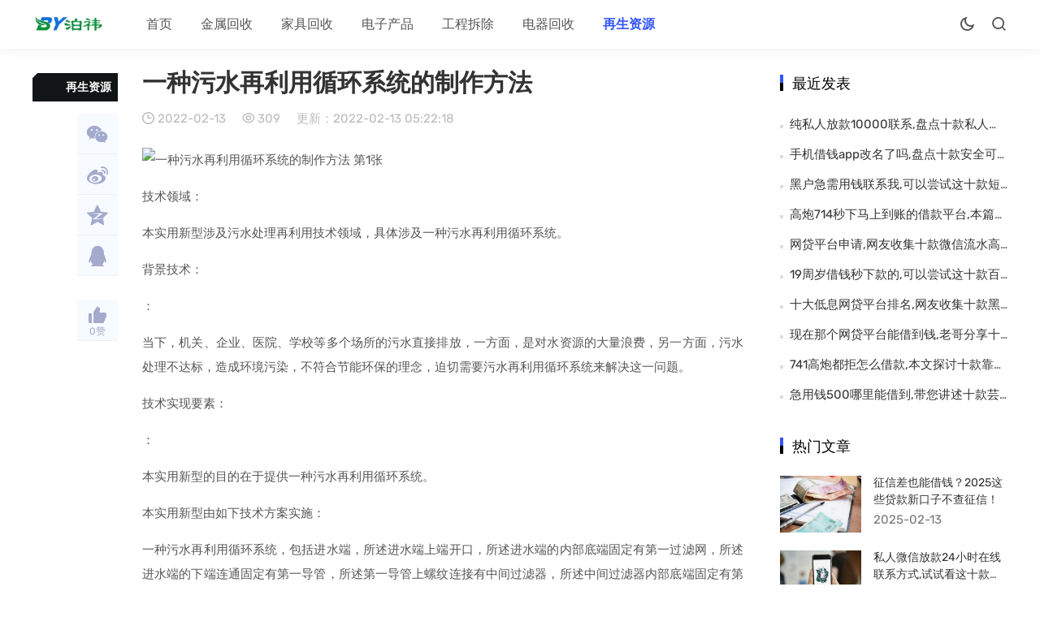

--- FILE ---
content_type: text/html; charset=utf-8
request_url: https://www.huishou5.net/zaisheng/182683.html
body_size: 8711
content:
<!doctype html>
<html lang="zh-CN">
<head>
<meta charset="utf-8">
<meta name="viewport" content="width=device-width,minimum-scale=1,maximum-scale=1,initial-scale=1,maximum-scale=1">
<title>一种污水再利用循环系统的制作方法 - 泊祎回收</title>
<meta name="keywords" content="泊祎回收" />
<meta name="description" content="技术领域：本实用新型涉及污水处理再利用技术领域，具体涉及一种污水再利用循环系统。背景技术：：当下，机关、企业、医院、学校等多个场所的污水直接排放，一方面，是对水资源的大量浪费，另一方面，污水处理不达标，造成环境污染，不符...,泊祎回收" />
<link rel="prev" title="城市轻轨工程环保和环卫管理措施" href="https://www.huishou5.net/chai/182682.html"/>
<link rel="next" title="电缆线接头处发热的原因有哪些呢？" href="https://www.huishou5.net/jinshu/182685.html"/>
<link rel="canonical" href="https://www.huishou5.net/zaisheng/182683.html"/>
<meta name="applicable-device" content="pc,mobile">
<meta name="generator" content="Z-BlogPHP 1.7.3 Themes: Yeelz.Com">
<link rel="stylesheet" href="https://www.huishou5.net/zb_users/theme/Jz52_guopi/style/style.css">
<link rel="stylesheet" href="https://www.huishou5.net/zb_users/theme/Jz52_guopi/xtiper/xtiper.css">
<script src="https://www.huishou5.net/zb_users/theme/Jz52_guopi/xtiper/xtiper.min.js"></script>
<script src="https://www.huishou5.net/zb_system/script/jquery-2.2.4.min.js"></script> 
<script src="https://www.huishou5.net/zb_system/script/zblogphp.js"></script> 
<script src="https://www.huishou5.net/zb_system/script/c_html_js_add.php"></script><script>var jzyjmrh = 0, jzyjkg = 0,jzyjt = 22,jzyjb = 6;</script>
</head>
<body>
<header class="75ef1d97e6089c8cef03cc0bc4de6e9c header-navigation" id="header">
  <nav>
    <div class="logo"> <a href="https://www.huishou5.net/"><img src="https://www.huishou5.net/zb_users/upload/2025/01/202501071736231776897045.jpg" alt="泊祎回收"><img src="https://www.huishou5.net/zb_users/upload/2025/01/202501071736231776897045.jpg" alt="泊祎回收" class="nightlogoimg"></a> </div>
    <ul id="starlist">
      <li class="navbar-item"><a href="https://www.huishou5.net/" title="">首页</a></li><li class="navbar-item"><a href="https://www.huishou5.net/jinshu" title="">金属回收</a></li><li class="navbar-item"><a href="https://www.huishou5.net/jiaju" title="家具回收">家具回收</a></li><li class="navbar-item"><a href="https://www.huishou5.net/dianzi" title="电子产品">电子产品</a></li><li class="navbar-item"><a href="https://www.huishou5.net/chai" title="工程拆除">工程拆除</a></li><li class="navbar-item"><a href="https://www.huishou5.net/dianqi" title="电器回收">电器回收</a></li><li class="navbar-item"><a href="https://www.huishou5.net/zaisheng" title="再生资源">再生资源</a></li>    </ul>
    <div class="fademask"></div>
	<ul class="75ef1d97e6089c8cef03cc0bc4de6e9c submenu">
	<li class="jznight"><a href="javascript:switchNightMode()" target="_self"><span class=" jzicon-yejian-b"></span></a></li>    <li class="searchbox"> <span class="search-btn jzicon-jzsearch"></span> </li>
	<li id="mnavh"> <span class="mobile-menu jzicon-jzmenu"></span> </li>
		</ul>
	<form name="search" method="post" class="b-nav-search_wrap" action="https://www.huishou5.net/zb_system/cmd.php?act=search">
      <input type="search" class="b-nav-search_input w-input" maxlength="256" name="q" placeholder="请输入关键字..." autocomplete="off">
      <button><i class="jzicon-jzsearch"></i></button>
    </form>
  </nav>
</header><div class="75ef1d97e6089c8cef03cc0bc4de6e9c article blpost">
  <div class="75ef1d97e6089c8cef03cc0bc4de6e9c sitemap">当前位置：<a  title="首页"  href="https://www.huishou5.net/">首页</a> &gt; <a href="https://www.huishou5.net/zaisheng">再生资源</a> &gt; 正文 </div>
<div class="r_box">
  <div class="75ef1d97e6089c8cef03cc0bc4de6e9c main">
	    <div class="75ef1d97e6089c8cef03cc0bc4de6e9c infosbox">
      <div class="newsview">
        <h1 class="news_title">一种污水再利用循环系统的制作方法</h1>
        <div class="bloginfo">
          <ul>
            <li class="lmname"><span class="jzicon-jzguizi"></span> <a href="https://www.huishou5.net/zaisheng">再生资源</a></li>
            <li class="timer"><span class="jzicon-jzshijian"></span> 2022-02-13</li>
            <li class="view"><span class="jzicon-jzyan"></span> 309</li>
            <li class="uptimer">更新：2022-02-13 05:22:18</li>
          </ul>
        </div>
		
        <div class="75ef1d97e6089c8cef03cc0bc4de6e9c news_con"> <div style="width:100%;max-width:100%;display:block;"><script src="https://www.huishou5.net/zb_users/plugin/ly_adjs/js/f199b3ad6ad5a841b8cc7fd311592932.js?t=1742800345"></script></div><p><img onclick="xtip.photoApp('jzpic',{index:'1'})" data-xphoto="jzpic"  src="http://img.xjishu.com/img/zl/2021/8/31/v5992y2v6.gif" title="一种污水再利用循环系统的制作方法  第1张" alt="一种污水再利用循环系统的制作方法  第1张"></p></p><p></p><p><p>技术领域：</p></p><p></p><p><p>本实用新型涉及污水处理再利用技术领域，具体涉及一种污水再利用循环系统。</p></p><p></p><p><p>背景技术：</p></p><p></p><p><p>：</p></p><p></p><p><p>当下，机关、企业、医院、学校等多个场所的污水直接排放，一方面，是对水资源的大量浪费，另一方面，污水处理不达标，造成环境污染，不符合节能环保的理念，迫切需要污水再利用循环系统来解决这一问题。</p></p><p></p><p><p>技术实现要素：</p></p><p></p><p><p>：</p></p><p></p><p><p>本实用新型的目的在于提供一种污水再利用循环系统。</p></p><p></p><p><p>本实用新型由如下技术方案实施：</p></p><p></p><p><p>一种污水再利用循环系统，包括进水端，所述进水端上端开口，所述进水端的内部底端固定有第一过滤网，所述进水端的下端连通固定有第一导管，所述第一导管上螺纹连接有中间过滤器，所述中间过滤器内部底端固定有第二过滤网，所述中间过滤器的下端连通固定有过渡管，所述过渡管的正下方设有与其相通的第二导管，所述第二导管外壁套有与其螺纹连接的螺纹套，所述螺纹套与过渡管的外壁螺纹连接，所述第二导管的下端连通固定有第三导管，所述第三导管的右端连通固定有出水端，所述第三导管的周壁下端连通固定有连接管，所述连接管的下端螺纹连接有收集瓶，所述第三导管内固定有微型水泵，所述微型水泵连通固定有第四导管，所述第四导管的另一端与第三导管连通，所述第三导管的周壁上端连通固定有出液管，所述出液管的上端连通固定有消毒箱，所述消毒箱的上端连通固定有进液管，所述连接管和微型水泵均在出液管的右侧，所述第三导管和第四导管的连接处在出液管的左侧，所述第一导管、第二导管和第四导管内均设有单向阀，所述第一导管、第二导管、第三导管、第四导管和进液管上均设有阀门，所述第三导管上的阀门在微型水泵的右侧，所述消毒箱的外壁固定有按钮。</p></p><p></p><p><p>优选的，所述连接管的下端固定有挡板，所述挡板上设有通孔，所述连接管的内壁固定有弹簧，所述弹簧的下端固定有密封板，所述密封板的直径大于通孔的直径，所述弹簧始终处于压缩状态，所述收集瓶内部底端中间位置固定有立杆，所述立杆直径小于通孔直径且穿过通孔。</p></p><p></p><p><p>优选的，所述微型水泵和按钮均与外部电源电性连接，所述微型水泵和按钮电性连接。</p></p><p></p><p><p>优选的，所述第四导管内的单向阀靠近第三导管和第四导管的连接处。</p></p><p></p><p><p>优选的，所述连接管和收集瓶临界接触未螺纹连接时，所述立杆的上端与通孔的下端平齐。</p></p><p></p><p><p>本实用新型的优点：该装置对污水进行处理后进行收集检测，达到预定要求后直接排放或再利用，不符合标准进行循环消毒处理，直至达标，实现了节约水资源、避免污水污染环境，结构简单，使用方便，实用性强。</p></p><p></p><p><p>附图说明：</p></p><p></p><p><p>为了更清楚地说明本实用新型实施例或现有技术中的技术方案，下面将对实施例或现有技术描述中所需要使用的附图作简单地介绍，显而易见地，下面描述中的附图仅仅是本实用新型的一些实施例，对于本领域普通技术人员来讲，在不付出创造性劳动的前提下，还可以根据这些附图获得其他的附图。</p></p><p></p><p><p>图1为本实用新型所述结构的示意图；</p></p><p></p><p><p>图2为本实用新型所述收集瓶与连接管连接时的示意图；</p></p><p></p><p><p>图3为本实用新型所述收集瓶与连接管临界接触未连接时的示意图。</p></p><p></p><p><p>图中：进水端1、第一过滤网2、第一导管3、单向阀4、中间过滤器5、第二过滤网6、过渡管7、螺纹套8、第二导管9、第三导管10、第四导管11、消毒箱12、出液管13、连接管14、收集瓶15、微型水泵16、阀门17、出水端18、按钮19、进液管20、弹簧21、密封板22、挡板23、通孔23-1、立杆24。</p></p><p></p><p><p>具体实施方式：</p></p><p></p><p><p>下面将结合本实用新型实施例中的附图，对本实用新型实施例中的技术方案进行清楚、完整地描述，显然，所描述的实施例仅仅是本实用新型一部分实施例，而不是全部的实施例。基于本实用新型中的实施例，本领域普通技术人员在没有作出创造性劳动前提下所获得的所有其他实施例，都属于本实用新型保护的范围。</p></p><p></p><p><p>如图1、图2、图3所示，本实用新型提供以下技术方案：一种污水再利用循环系统，包括进水端1，所述进水端1上端开口，所述进水端1的内部底端固定有第一过滤网2，所述进水端1的下端连通固定有第一导管3，所述第一导管3上螺纹连接有中间过滤器5，所述中间过滤器5内部底端固定有第二过滤网6，所述中间过滤器5的下端连通固定有过渡管7，所述过渡管7的正下方设有与其相通的第二导管9，所述第二导管9外壁套有与其螺纹连接的螺纹套8，所述螺纹套8与过渡管7的外壁螺纹连接，所述第二导管9的下端连通固定有第三导管10，所述第三导管10的右端连通固定有出水端18，所述第三导管10的周壁下端连通固定有连接管14，所述连接管14的下端螺纹连接有收集瓶15，所述第三导管10内固定有微型水泵16，所述微型水泵16连通固定有第四导管11，所述第四导管11的另一端与第三导管10连通，所述第三导管10的周壁上端连通固定有出液管13，所述出液管13的上端连通固定有消毒箱12，所述消毒箱12的上端连通固定有进液管20，所述连接管14和微型水泵16均在出液管13的右侧，所述第三导管10和第四导管11的连接处在出液管13的左侧，所述第一导管3、第二导管9和第四导管11内均设有单向阀4，所述第一导管3、第二导管9、第三导管10、第四导管11和进液管20上均设有阀门17，所述第三导管10上的阀门17在微型水泵16的右侧，所述消毒箱12的外壁固定有按钮19。</p></p><p></p><p><p>所述连接管14的下端固定有挡板23，所述挡板23上设有通孔23-1，所述连接管14的内壁固定有弹簧21，所述弹簧21的下端固定有密封板22，所述密封板22的直径大于通孔23-1的直径，所述弹簧21始终处于压缩状态，所述收集瓶15内部底端中间位置固定有立杆24，所述立杆24直径小于通孔23-1直径且穿过通孔23-1。</p></p><p></p><p><p>所述微型水泵16和按钮19均与外部电源电性连接，所述微型水泵16和按钮19电性连接。</p></p><p></p><p><p>所述第四导管11内的单向阀4靠近第三导管10和第四导管11的连接处。</p></p><p></p><p><p>所述连接管14和收集瓶15临界接触未螺纹连接时，所述立杆24的上端与通孔23-1的下端平齐。</p></p><p></p><p><p>本实用新型的工作原理及使用流程：因为进水端1的内部底端固定有第一过滤网2，进水端1的下端连通固定有第一导管3，第一导管3上螺纹连接有中间过滤器5，中间过滤器5内部底端固定有第二过滤网6，中间过滤器5的下端连通固定有过渡管7，过渡管7的正下方设有与其相通的第二导管9，第二导管9外壁套有与其螺纹连接的螺纹套8，螺纹套8与过渡管7的外壁螺纹连接，第二导管9的下端连通固定有第三导管10，第三导管10的右端连通固定有出水端18，第三导管10的周壁下端连通固定有连接管14，连接管14的下端螺纹连接有收集瓶15，第三导管10内固定有微型水泵16，微型水泵16连通固定有第四导管11，第四导管11的另一端与第三导管10连通，第三导管10的周壁上端连通固定有出液管13，出液管13的上端连通固定有消毒箱12，消毒箱12的上端连通固定有进液管20，连接管14和微型水泵16均在出液管13的右侧，第三导管10和第四导管11的连接处在出液管13的左侧，第一导管3、第二导管9和第四导管11内均设有单向阀4，第一导管3、第二导管9、第三导管10、第四导管11和进液管20上均设有阀门17，第三导管10上的阀门17在微型水泵16的右侧，消毒箱12的外壁固定有按钮19，连接管14的下端固定有挡板23，挡板23上设有通孔23-1，连接管14的内壁固定有弹簧21，弹簧21的下端固定有密封板22，密封板22的直径大于通孔23-1的直径，弹簧21始终处于压缩状态，收集瓶15内部底端中间位置固定有立杆24，立杆24直径小于通孔23-1直径且穿过通孔23-1，微型水泵16和按钮19均与外部电源电性连接，微型水泵16和按钮19电性连接，使用时，污水经进水端1进入系统，第一过滤网2进行初次过滤，第二过滤网6进行二次过滤，除去固体杂质，经进液管20倒入消毒箱12中的消毒水流入第三导管10，对过滤后的污水消毒处理，此时消毒后的水会流入收集瓶15中一部分，取下收集瓶15，对水质进行检测，如果达标，则打开第三导管10上的阀门17经出水端18将水排出或作他用，如果不达标，则关闭阀门17，按下按钮19，此时微型水泵16工作，将第三导管10内出液管13右侧的水排放到第三导管10内出液管13左侧，进行循环消毒，直至检测达标，取下收集瓶15时，密封板22在弹簧21弹力作用下，将通孔23-1密封，防止水流出，连接管14与收集瓶15螺纹连接时，立杆24向上顶住密封板22，压缩弹簧21，打开通孔23-1，水流入收集瓶15，根据过滤情况，松开螺纹套8，可以实时拆卸掉中间过滤器5，更换里面的第二过滤网6，第一过滤网2也可以根据需要实时更换，多个单向阀4均起到防止水倒流污染消毒液或净水再次变污的作用，根据需要控制每个阀门17决定水流通断，该装置对污水进行处理后进行收集检测，达到预定要求后直接排放或再利用，不符合标准进行循环消毒处理，直至达标，实现了节约水资源、避免污水污染环境，结构简单，使用方便，实用性强。</p></p><p></p><p><p>以上所述仅为本实用新型的较佳实施例而已，并不用以限制本实用新型，凡在本实用新型的精神和原则之内，所作的任何修改、等同替换、改进等，均应包含在本实用新型的保护范围之内。</p></p><p></p><p><p><div class="zk_article_recommendation">
        <div class="recommendation-title">你可能想看：</div>
        <div class="recommendation-list">
                <p class="zk-a-t">
            <a href="https://www.huishou5.net/chai/188133.html">大数据花了综合评分不足怎么借钱,本文探讨十款羊小羊借款app下载发布日期</a>
        </p>
                <p class="zk-a-t">
            <a href="https://www.huishou5.net/chai/189241.html">北京私人放款有需要<span class="highlight" style="color:#f73131;">的</span>联<span class="highlight" style="color:#f73131;">系</span>我,老哥分享十款网贷多了综合评分不足怎么贷款才能通过</a>
        </p>
                <p class="zk-a-t">
            <a href="https://www.huishou5.net/dianzi/191339.html">京东可以协商延期还款吗,网友收集十款征信黑了又有当前逾期可以从哪个平台借钱</a>
        </p>
                <p class="zk-a-t">
            <a href="https://www.huishou5.net/dianqi/188300.html">怎么查看自己征信是否被清除了,专业解读十款负债高没有逾期可以申请什么贷款</a>
        </p>
                <p class="zk-a-t">
            <a href="https://www.huishou5.net/dianqi/184976.html">不看征信不看大数据网贷百分百下款,本篇归档十款大数据花了综合评分不足哪里可以借钱</a>
        </p>
                <p class="zk-a-t">
            <a href="https://www.huishou5.net/jiaju/188372.html">资金冻结贷款公司让我交钱解冻,总结十款无视黑白无视征信申请就下款<span class="highlight" style="color:#f73131;">的</span>口子</a>
        </p>
                <p class="zk-a-t">
            <a href="https://www.huishou5.net/jinshu/186884.html">线下贷款怎么找,本文探讨十款征信黑了又有当前逾期可以从哪个平台借钱</a>
        </p>
                <p class="zk-a-t">
            <a href="https://www.huishou5.net/chai/188677.html">支付宝新口子人人<span class="highlight" style="color:#f73131;">一</span>千,总结十款征信黑了又有当前逾期可以从哪个平台借钱</a>
        </p>
                <p class="zk-a-t">
            <a href="https://www.huishou5.net/jiaju/187189.html">信<span class="highlight" style="color:#f73131;">用</span>评分不足可以申请什么贷款,本文探讨十款无视黑户哪个平台能下款</a>
        </p>
                <p class="zk-a-t">
            <a href="https://www.huishou5.net/jinshu/191493.html">征信多少分可以贷款买房,隆重汇总十款负债高征信花综合评分不足也能借钱<span class="highlight" style="color:#f73131;">的</span>平台</a>
        </p>
                <p class="zk-a-t">
            <a href="https://www.huishou5.net/dianqi/189574.html">有没有什么借钱软件<span class="highlight" style="color:#f73131;">一</span>定通过<span class="highlight" style="color:#f73131;">的</span>,深度细说十款借款平台不看征信就能贷款<span class="highlight" style="color:#f73131;">的</span>？</a>
        </p>
            </div>
</div>
<style>
    .zk_article_recommendation, .zk_article_recommendation * {
        margin: 0;
        padding: 0;box-sizing: border-box !important;list-style: none;
    }
    .zk_article_recommendation .recommendation-title {
        font-size: 18px;
        font-weight: 700;
        margin: 0;
    }
    .zk_article_recommendation .recommendation-list {
        margin: 0;
        font-size: 16px;
    }
    .zk_article_recommendation .recommendation-list .zk-a-t {
        padding: 2px 0;
        margin: 0;
        overflow: hidden;
        text-overflow: ellipsis;
        white-space: nowrap;
        text-indent: 0;
    }
</style> </div>
         
	  </div>
	  
      	  		<div class="single-share">
            <div class="post-share"> <a title="分享"><i class="jzicon-jzfenxiang"></i></a>
              <div class="share-icons share-sns" data-title="一种污水再利用循环系统的制作方法" data-url="https://www.huishou5.net/zaisheng/182683.html"> 
			  <span class="share-icon share-wechat cl" data-type="wechat" title="分享到微信"><i class="jzicon-weixin"></i><span id="wechat-qrcode"></span></span> 
				<span class="share-icon share-sina-weibo cl" data-type="weibo" title="分享到微博"><i class="jzicon-weibo"></i></span>
				<span class="share-icon share-qq cl" data-type="qq" title="分享到QQ好友"><i class="jzicon-qq"></i></span> 
				</div>
            </div>
            <div class="post-like"> 
						<a href="javascript:;" onclick="Jz52_guopi_prise('182683')" class="Jz52_guopi_prise_id-182683 dotGood Jz52_guopi_prise" title="好文！一定要点赞！"><i class="jzicon-jzzan-h"></i><em class="emz">0</em><em>赞</em></a>									 
			</div>
			</div>
		  <div class="copyright">本文由 @huishou5 于2022-02-13发布在 泊祎回收，如有疑问，请联系我们。</div>
	  

      <div class="75ef1d97e6089c8cef03cc0bc4de6e9c nextinfo">         <p>上一篇：<a href="https://www.huishou5.net/chai/182682.html" title="上一篇：城市轻轨工程环保和环卫管理措施">城市轻轨工程环保和环卫管理措施</a></p>
                        <p>下一篇：<a href="https://www.huishou5.net/jinshu/182685.html" title="下一篇：电缆线接头处发热的原因有哪些呢？">电缆线接头处发热的原因有哪些呢？</a></p>
         
	  </div>
							         
	</div>
  </div>
<div id="sticky-wrapper">


<div class="sticky-fenlei"><a href="https://www.huishou5.net/zaisheng">再生资源</a></div>


  <div class="share-sns" data-title="一种污水再利用循环系统的制作方法" data-url="https://www.huishou5.net/zaisheng/182683.html"> 
        <span class="cl" data-type="wechatl" title="分享到微信"><a title="分享到微信" href="#" class="bds_weixin" ><i class="jzicon-weixin"></i><span id="wechat-qrcodel"></span></a></span>        <span class="cl" data-type="weibo" title="分享到微博"><a title="分享到新浪微博" href="#" class="bds_tsina" ><i class="jzicon-weibo"></i></a></span>		<span class="cl" data-type="qzone" title="分享到QQ空间"><a title="分享到QQ空间" href="#" class="bds_qzone" ><i class="jzicon-qzone"></i></a></span>        <span class="cl" data-type="qq" title="分享到QQ好友"><a title="分享到QQ好友" href="#" class="bds_qq" ><i class="jzicon-qq"></i></a></span>        <span style="height:30px"></span>						<span><a href="javascript:;" onclick="Jz52_guopi_prise('182683')" class="Jz52_guopi_prise_id-182683 dotGood Jz52_guopi_prise" title="好文！一定要点赞！"><i class="jzicon-jzzan-h"></i><em class="emz">0</em><em>赞</em></a></span>
				
		
  </div>
</div>
</div>
  <div class="75ef1d97e6089c8cef03cc0bc4de6e9c aside l_box">
  
<div class="sidebar" id="divPrevious">
<div class="side-title"><h3 class="function_t">最近发表</h3></div><ul><li><a title="纯私人放款10000联系,盘点十款私人放款的联系方式" href="https://www.huishou5.net/zaisheng/194379.html">纯私人放款10000联系,盘点十款私人放款的联系方式</a></li>
<li><a title="手机借钱app改名了吗,盘点十款安全可靠的借款平台有哪些" href="https://www.huishou5.net/dianzi/194378.html">手机借钱app改名了吗,盘点十款安全可靠的借款平台有哪些</a></li>
<li><a title="黑户急需用钱联系我,可以尝试这十款短期借贷" href="https://www.huishou5.net/jiaju/194377.html">黑户急需用钱联系我,可以尝试这十款短期借贷</a></li>
<li><a title="高炮714秒下马上到账的借款平台,本篇归档十款2024黑户呆账真实下款" href="https://www.huishou5.net/dianqi/194376.html">高炮714秒下马上到账的借款平台,本篇归档十款2024黑户呆账真实下款</a></li>
<li><a title="网贷平台申请,网友收集十款微信流水高可以贷款的" href="https://www.huishou5.net/chai/194375.html">网贷平台申请,网友收集十款微信流水高可以贷款的</a></li>
<li><a title="19周岁借钱秒下款的,可以尝试这十款百分百下款的网贷app" href="https://www.huishou5.net/jinshu/194374.html">19周岁借钱秒下款的,可以尝试这十款百分百下款的网贷app</a></li>
<li><a title="十大低息网贷平台排名,网友收集十款黑户逾期户哪里能借到钱" href="https://www.huishou5.net/jinshu/194373.html">十大低息网贷平台排名,网友收集十款黑户逾期户哪里能借到钱</a></li>
<li><a title="现在那个网贷平台能借到钱,老哥分享十款7天高炮贷款口子大全" href="https://www.huishou5.net/zaisheng/194372.html">现在那个网贷平台能借到钱,老哥分享十款7天高炮贷款口子大全</a></li>
<li><a title="741高炮都拒怎么借款,本文探讨十款靠谱网贷平台" href="https://www.huishou5.net/dianqi/194371.html">741高炮都拒怎么借款,本文探讨十款靠谱网贷平台</a></li>
<li><a title="急用钱500哪里能借到,带您讲述十款芸豆花" href="https://www.huishou5.net/dianzi/194370.html">急用钱500哪里能借到,带您讲述十款芸豆花</a></li>
</ul>
</div><div class="sidebar" id="side-hot-view-item">
<div class="side-title"><h3 class="function_t">热门文章</h3></div><ul><li class="widlist"><i><a href="https://www.huishou5.net/zaisheng/184627.html" target="_blank" title="征信差也能借钱？2025这些贷款新口子不查征信！"><img src="https://www.huishou5.net/zb_users/cache/thumbs/d5091add9307735e4373f38f332357e2-170-115-1.jpg" alt="征信差也能借钱？2025这些贷款新口子不查征信！"></a></i><h3><a href="https://www.huishou5.net/zaisheng/184627.html" target="_blank" title="征信差也能借钱？2025这些贷款新口子不查征信！">征信差也能借钱？2025这些贷款新口子不查征信！</a></h3><div class="sidefoot"> <span>2025-02-13</span></div></li><li class="widlist"><i><a href="https://www.huishou5.net/chai/188339.html" target="_blank" title="私人微信放款24小时在线联系方式,试试看这十款分期48期的贷款平台"><img src="https://www.huishou5.net/zb_users/cache/thumbs/4f0baf99cf410ac743eafbe4612969dd-170-115-1.jpg" alt="私人微信放款24小时在线联系方式,试试看这十款分期48期的贷款平台"></a></i><h3><a href="https://www.huishou5.net/chai/188339.html" target="_blank" title="私人微信放款24小时在线联系方式,试试看这十款分期48期的贷款平台">私人微信放款24小时在线联系方式,试试看这十款分期48期的贷款平台</a></h3><div class="sidefoot"> <span>2025-02-26</span></div></li><li class="widlist"><i><a href="https://www.huishou5.net/jiaju/184045.html" target="_blank" title="2025年征信花还能下款的小额贷款还能办吗？这些平台还能试试！"><img src="https://www.huishou5.net/zb_users/cache/thumbs/e6097953322ed156234a9e88760e1849-170-115-1.jpg" alt="2025年征信花还能下款的小额贷款还能办吗？这些平台还能试试！"></a></i><h3><a href="https://www.huishou5.net/jiaju/184045.html" target="_blank" title="2025年征信花还能下款的小额贷款还能办吗？这些平台还能试试！">2025年征信花还能下款的小额贷款还能办吗？这些平台还能试试！</a></h3><div class="sidefoot"> <span>2025-02-11</span></div></li><li class="widlist"><i><a href="https://www.huishou5.net/chai/183888.html" target="_blank" title="拆除工程属于危大工程吗"><img src="https://www.huishou5.net/zb_users/cache/thumbs/18dc3a025766e9283f574eaedf35bda3-170-115-1.png" alt="拆除工程属于危大工程吗"></a></i><h3><a href="https://www.huishou5.net/chai/183888.html" target="_blank" title="拆除工程属于危大工程吗">拆除工程属于危大工程吗</a></h3><div class="sidefoot"> <span>2023-10-30</span></div></li><li class="widlist"><i><a href="https://www.huishou5.net/zaisheng/184368.html" target="_blank" title="黑户逾期必下款2025是真的吗？申请入口在这里！"><img src="https://www.huishou5.net/zb_users/cache/thumbs/78a56e220b2db1ee41f38bdab6df101b-170-115-1.jpg" alt="黑户逾期必下款2025是真的吗？申请入口在这里！"></a></i><h3><a href="https://www.huishou5.net/zaisheng/184368.html" target="_blank" title="黑户逾期必下款2025是真的吗？申请入口在这里！">黑户逾期必下款2025是真的吗？申请入口在这里！</a></h3><div class="sidefoot"> <span>2025-02-12</span></div></li><li class="widlist"><i><a href="https://www.huishou5.net/dianqi/184062.html" target="_blank" title="美易借钱审核通过了就稳了吗？下款快不快看这里！"><img src="https://www.huishou5.net/zb_users/cache/thumbs/6d6d946b2468f2d45ca5f8caf1caa08b-170-115-1.jpg" alt="美易借钱审核通过了就稳了吗？下款快不快看这里！"></a></i><h3><a href="https://www.huishou5.net/dianqi/184062.html" target="_blank" title="美易借钱审核通过了就稳了吗？下款快不快看这里！">美易借钱审核通过了就稳了吗？下款快不快看这里！</a></h3><div class="sidefoot"> <span>2025-02-11</span></div></li><li class="widlist"><i><a href="https://www.huishou5.net/jinshu/187670.html" target="_blank" title="714夜间放款口子,隆重汇总十款714无视逾期秒下的口子"><img src="https://www.huishou5.net/zb_users/cache/thumbs/6b1f56c69d93bfe099ae47faddf3fb31-170-115-1.jpg" alt="714夜间放款口子,隆重汇总十款714无视逾期秒下的口子"></a></i><h3><a href="https://www.huishou5.net/jinshu/187670.html" target="_blank" title="714夜间放款口子,隆重汇总十款714无视逾期秒下的口子">714夜间放款口子,隆重汇总十款714无视逾期秒下的口子</a></h3><div class="sidefoot"> <span>2025-02-24</span></div></li><li class="widlist"><i><a href="https://www.huishou5.net/jinshu/184298.html" target="_blank" title="搜狗借钱给了6000额度是真的吗？一文告诉你真相！"><img src="https://www.huishou5.net/zb_users/cache/thumbs/6268bf945b58c6527d8a9a1049bc52d5-170-115-1.jpg" alt="搜狗借钱给了6000额度是真的吗？一文告诉你真相！"></a></i><h3><a href="https://www.huishou5.net/jinshu/184298.html" target="_blank" title="搜狗借钱给了6000额度是真的吗？一文告诉你真相！">搜狗借钱给了6000额度是真的吗？一文告诉你真相！</a></h3><div class="sidefoot"> <span>2025-02-12</span></div></li></ul>
</div><div class="sidebar" id="side-new-comment-item">
<div class="side-title"><h3 class="function_t">最新评论</h3></div><ul></ul>
</div>  </div>
</div>
<footer>
<div class="footert footer d-flex">
<div class="footlogo"><img class="footer-logo" src="https://www.huishou5.net/zb_users/upload/2025/01/202501071736231776897045.jpg" alt="泊祎回收"></div>
<ul class="d-flex">
</ul>
</div>
<div class="footerb footer d-flex d-flex-end">
<div class="footer-copyright">
<br>
Copyright © 2012-2025 版权所有    </div>
<ul class="d-flex">
<li><a href="#" target="_blank"><i class="jzicon-qq"></i>QQ</a></li>
<li><a href="#" target="_blank"><i class="jzicon-weixin"></i>微信</a></li>
<li><a href="#" target="_blank"><i class="jzicon-weibo"></i>微博</a></li>
<li><a href="#" target="_blank"><i class="jzicon-qzone"></i>空间</a></li></ul>
</div>
</footer>
<span id="go-to-top"></span>
<script src="https://www.huishou5.net/zb_users/theme/Jz52_guopi/script/custom.js"></script><script src="https://www.huishou5.net/zb_users/theme/Jz52_guopi/script/theia-sticky-sidebar.min.js"></script>
 <script>
$(document).ready(function() {
	$(".aside").theiaStickySidebar({
		additionalMarginTop: 0
	})
});
  </script>
<script src="https://www.huishou5.net/zb_users/theme/Jz52_guopi/script/qrcode.min.js"></script>
</body>
</html><!--186.59 ms , 17 queries , 4535kb memory , 0 error-->

--- FILE ---
content_type: text/css
request_url: https://www.huishou5.net/zb_users/theme/Jz52_guopi/style/style.css
body_size: 12826
content:
@import url(css/fonts.css);
@import url(css/rubik.css);
/* 通用 */
* {
  margin: 0;
  padding: 0
}
* {
  -webkit-box-sizing: border-box;
  -moz-box-sizing: border-box;
  box-sizing: border-box;
}
:after, :before {
  -webkit-box-sizing: border-box;
  -moz-box-sizing: border-box;
  box-sizing: border-box;
}
div, h1, h2, h3, h4, h5, p, form, ul, label, input, textarea, img, span, dl, dt, dd {
  margin: 0px;
  padding: 0;
  outline: 0;
}
h1, h2, h3, h4, h5, h6 {
  font-weight: 600;
}
h1 {
  font-size: 30px
}
h2 {
  font-size: 26px
}
h3 {
  font-size: 22px
}
h4 {
  font-size: 20px
}
h5 {
  font-size: 16px
}
h6 {
  font-size: 16px
}
img {
  border: 0;
  display: block
}
ul, li {
  list-style: none;
}
ol li {
  margin-left: 20px;
  list-style: decimal;
  padding-left: 3px;
}
a {
  color: #555;
  text-decoration: none;
  -webkit-transition: background-color .15s linear, color .15s linear;
  -moz-transition: background-color .15s linear, color .15s linear;
  -o-transition: background-color .15s linear, color .15s linear;
  -ms-transition: background-color .15s linear, color .15s linear;
  transition: background-color .15s linear, color .15s linear;
}
a:focus {
  outline: 0;
}
a:hover {
  text-decoration: none;
  color: #3355ff
}
em, i {
  font-style: normal;
}
.d-flex {
  display: flex;
  display: -webkit-flex;
  justify-content: space-between
}
.d-flex-end {
  align-items: flex-end
}
.d-center {
  align-items: center
}
.d-x-center {
  flex-direction: column;
  align-content: center;
  align-items: center;
  justify-content: center;
}
.row {
  display: -ms-flexbox;
  display: flex;
  -ms-flex-wrap: wrap;
  flex-wrap: wrap;
}
.clear {
  clear: both;
}
.blank {
  height: 20px;
  overflow: hidden;
  width: 100%;
  margin: auto;
  clear: both
}
.f_l {
  float: left
}
.f_r {
  float: right
}
.article {
  width: 1200px;
  margin: 80px auto 0;
  overflow: hidden;
  zoom: 1;
}
.article.index {
  margin-top: 15px;
}
.aside {
  width: 280px;
  float: right;
  display: block;
  position: relative;
  z-index: 1;
  margin-left: -300px;
}
.r_box, .ra_box {
  float: left;
  width: 100%;
}
.main {
  margin-right: 325px;
}
.container {
  width: 1000px;
  margin: auto
}
nav {
  width: 1200px;
  margin: auto;
  position: relative;
}
.logo {
  float: left;
  font-size: 22px;
  min-width: 105px;
}
.logo img {
  height: 30px;
  margin-top: 14px;
}
img.nightlogoimg {
  display: none;
}
#starlist {
  float: left;
}
#starlist li {
  float: left;
  display: block;
  padding: 0 0 0 35px;
  font-size: 16px;
  position: relative;
}
#starlist li i, .sidebar li i {
  margin-right: 4px;
}
@media only screen and (min-width: 767.1px) {
  #starlist ul.sub-nav {
    position: absolute;
    visibility: hidden;
    opacity: 0;
    padding: 5px;
    left: 15px;
    top: 90%;
    max-width: 165px;
    min-width: 115px;
    background: #fff;
    position: absolute;
    z-index: 101;
    border-radius: 3px;
    -webkit-transition: all 0.33s ease 0s;
    -o-transition: all 0.33s ease 0s;
    transition: all 0.33s ease 0s;
    -webkit-box-shadow: 0 0px 20px rgb(93 115 141 / 10%);
    box-shadow: 0 0px 20px rgb(93 115 141 / 10%);
  }
}
#starlist ul.sub-nav li a {
  width: 100%;
  text-align: center;
  height: 35px;
  line-height: 35px;
  font-size: 15px;
  overflow: hidden;
  display: -webkit-box;
  -webkit-line-clamp: 4;
  -webkit-box-orient: vertical;
  position: relative;
}
#starlist ul.sub-nav li {
  width: 100%;
  height: 35px;
  line-height: 35px;
  display: block;
  padding: 0;
}
#starlist li .jzicon-arrow-down:before {
  display: inline-block;
  -webkit-transition: all .3s ease;
  -moz-transition: all .3s ease;
  -ms-transition: all .3s ease;
  -o-transition: all .3s ease;
  transition: all .3s ease;
}
#starlist li.on .jzicon-arrow-down:before {
  transform: rotate(180deg);
  -webkit-transform: rotate(180deg);
}
#starlist.active li .jzicon-arrow-down:before {
  display: inline;
}
#starlist li.on ul.sub-nav {
  opacity: 1;
  visibility: visible;
  margin-top: 0;
}
#starlist.active li.on ul.sub-nav {
  display: none;
}
#starlist.active ul.sub-nav li {
  height: 40px;
  line-height: 1;
}
#starlist.active ul.sub-nav li a {
  width: auto;
  text-align: left;
  margin-left: 40px;
  padding: 0;
  font-size: 14px;
}
#starlist.active li {
  position: relative;
}
#starlist.active li em.dot {
  position: absolute;
  top: 0;
  right: 0;
  width: 50px;
  height: 40px;
  text-align: center;
  border-left: 1px solid rgba(255, 255, 255, 0);
  cursor: pointer;
  line-height: 50px;
}
.jzicon-yejian-h:before {
  color: #ffc107;
}
#starlist .selected a, #starlist .selected {
  color: #3355ff;
  font-weight: 600
}
#starlist .selected ul a {
  color: #161e27;
}
.header-navigation {
  position: fixed;
  top: 0;
  width: 100%;
  height: 60px;
  line-height: 60px;
  background: #fff;
  -webkit-box-shadow: 0px 5px 15px -4px rgb(11 19 58 / 7%) !important;
  box-shadow: 0px 5px 15px -4px rgb(11 19 58 / 7%) !important;
  text-align: center;
  z-index: 998;
  -moz-transition: .3s;
  -o-transition: .3s;
  -webkit-transition: .3s;
  transition: .3s;
}
.header-navigation.slideUp {
  top: -60px;
}
/* 页脚 */
footer {
  width: 100%;
  background-color: #000613;
  color: #c2c2c2;
  padding-top: 40px;
  margin-top: 20px;
  clear: both;
  line-height: 1.7;
  text-align: justify;
}
footer a {
  color: #c2c2c2;
}
footer img {
  max-width: 100%
}
.footer {
  width: 1200px;
  margin: auto;
}
.footert, .footerb {
  overflow: hidden;
}
.footer .footlogo img {
  height: 45px;
}
.footert ul li {
  list-style-type: none;
  margin-left: 46px;
  color: #ffffff;
  font-weight: 700;
  font-size: 16px;
}
.footerb {
  padding: 30px 0;
}
.footerb li {
  text-align: center;
}
.footerb li i {
  width: 46px;
  height: 46px;
  display: block;
  background-color: #313131;
  border-radius: 50%;
  margin: 10px;
  line-height: 46px;
  font-size: 20px;
}
#go-to-top {
  width: 40px;
  height: 40px;
  text-align: center;
  line-height: 40px;
  cursor: pointer;
  opacity: .8;
  position: fixed;
  right: 30px;
  bottom: 30px;
  background: rgba(10, 10, 10, 0.2);
  overflow: hidden;
  display: none;
  z-index: 999;
}
#go-to-top:hover {
  background: #3355ff;
  opacity: 1;
}
#go-to-top::before {
  font-family: icomoon;
  font-size: 20px;
  content: '\e93c';
  color: #fff;
}
#go-to-top.active {
  display: block
}
.submenu {
  float: right;
}
.submenu li {
  font-size: 20px;
  top: 0;
  padding: 0;
  margin-left: 20px;
  line-height: 60px;
  float: left;
  z-index: 99;
}
.submenu li.searchbox {
  cursor: pointer;
}
#mnavh {
  display: none;
}
/* us 适配 */
li.nav-us {
  font-size: 16px
}
.nav-us .nav-avatar img {
  border-radius: 50%;
  width: 32px;
  height: 32px;
  margin-top: 13px;
}
.us-dropdown {
  position: absolute;
  width: 350px;
  padding: 0;
  top: 55px;
  right: 0;
  opacity: 0;
  visibility: hidden;
  border-radius: 6px;
  background-color: #fff;
  -webkit-box-shadow: 0 5px 20px rgb(93 115 141 / 20%);
  box-shadow: 0 5px 20px rgb(93 115 141 / 20%);
  -webkit-transform: translateY(20px);
  -ms-transform: translateY(20px);
  transform: translateY(20px);
  -webkit-transition: all 0.3s ease-in-out;
  -o-transition: all 0.3s ease-in-out;
  transition: all 0.3s ease-in-out;
  z-index: 999;
}
.show .us-dropdown {
  visibility: visible;
  opacity: 1;
  -webkit-transform: translateY(0px);
  -ms-transform: translateY(0px);
  transform: translateY(0px);
  display: initial;
}
.show .us-dropdown a {
  color: #515c67;
  display: block
}
.show .us-dropdown a:hover {
  color: #161e27
}
.us-dropdown .us-head {
  padding: 20px;
  line-height: 1.2;
  text-align: left;
}
.us-dropdown .us-head .use {
  vertical-align: middle;
  font-size: 18px;
}
.us-dropdown .us-head .commlv {
  vertical-align: middle;
  font-size: 14px;
}
.us-dropdown .us-head .out {
  float: right;
  font-size: 20px;
  line-height: 0.8;
}
.us-dropdown .row {
  border-top: 1px solid #f4f4f5;
  display: -ms-flexbox;
  display: flex;
  -ms-flex-wrap: wrap;
  flex-wrap: wrap;
  padding: 10px
}
.us-dropdown .row li {
  margin: 0;
  line-height: 1.6;
  padding: 10px;
  font-size: 16px;
  -ms-flex: 0 0 33.333333%;
  flex: 0 0 33.333333%;
  max-width: 33.333333%;
}
.us-dropdown .row li span {
  font-size: 22px
}
.us-dropdown .d-block {
  display: block;
}
/* 适配end */
.b-nav-search_wrap {
  -moz-transition: max-height, .5s;
  -o-transition: max-height, .5s;
  -webkit-transition: max-height, .5s;
  transition: max-height, .5s;
  position: absolute;
  top: 85px;
  left: 0;
  width: 100%;
  max-height: 0;
  overflow: hidden;
  background-color: #f8f9fa;
  z-index: 100;
}
.b-nav-search_wrap input, .b-nav-search_wrap button {
  -moz-box-sizing: border-box;
  -webkit-box-sizing: border-box;
  box-sizing: border-box;
  display: block;
  height: 50px;
  background-color: #f8f9fa;
}
.b-nav-search_wrap input[type=search] {
  width: 100%;
  padding: 0 5px 0 22px;
  border: none;
}
.b-nav-search_wrap button {
  position: absolute;
  bottom: 0;
  right: 0;
  width: 60px;
  margin: 0;
  padding: 0;
  font-size: 15px;
  font-weight: 400;
  text-transform: uppercase;
  color: #fff;
  background: #3355ff;
  border: none;
  cursor: pointer;
  font-size: 18px;
}
.b-nav-search_wrap.active {
  max-height: 60px;
}
.sitemap {
  margin-bottom: 20px;
  font-size: 14px;
  color: #888;
  line-height: 14px;
  display: none;
}
.sitemap a {
  font-size: 14px;
  color: #888;
}
.aboxd, .newsview, .share, .nextinfo, .related-list, .news_pl {
  margin-bottom: 20px;
}
.aboxd img {
  max-width: 100%;
}
/* 通用end */
/* 轮播图 */
.topbox {
  background: #F7FAFF;
  padding-top: 80px;
  overflow: hidden;
  zoom: 1;
}
.topboxart {
  width: 1200px;
  margin: 0 auto;
}
.topsige {
  width: 44%;
  padding-left: 15px;
}
.topsige li {
  width: calc(50% - 7.5px);
  float: left;
  margin: 0 15px 15px 0;
  position: relative;
}
.topsige li i {
  height: 170px;
  display: block;
}
.topsige li i img {
  width: 100%;
  height: 100%;
  object-fit: cover;
  -webkit-object-fit: cover;
}
.topsige li h3 {
  left: 0;
  bottom: 0;
  position: absolute;
  background: -webkit-linear-gradient(rgba(0, 0, 0, 0), rgba(0, 0, 0, .85));
  background: linear-gradient(rgba(0, 0, 0, 0), rgba(0, 0, 0, .85));
  color: #fff;
  font-size: 15px;
  padding: 5px 10px 10px 10px;
  width: 100%;
}
.topsige li:nth-child(2n+0) {
  margin-right: 0;
}
.slider {
  overflow: hidden;
  width: 56%;
  height: 355px !important;
  margin-bottom: 20px;
}
.slider .slideBox li {
  padding: 0;
  border: 0;
}
.slider .slideBox {
  position: relative;
  margin-bottom: 20px;
  width: 100%;
  height: 355px
}
.slider .slideBox .bd {
  position: relative;
  z-index: 0;
  height: 355px !important;
}
.slideBox .bd ul li {
  width: 100%;
}
.slider .slideBox .bd ul {
  width: 100%;
}
.slideBox .bd ul li {
  margin: 0;
  background-color: transparent;
}
.slider .slideBox .bd img {
  width: 100%;
  height: 355px;
  -o-object-fit: cover;
  object-fit: cover;
}
.slideBox .next, .slideBox .prev {
  position: absolute;
  top: 40%;
  z-index: 10;
  width: 33px;
  height: 60px;
  line-height: 60px;
  font-size: 30px;
  margin: 5px;
  color: #fff;
  cursor: pointer;
  text-align: center;
}
.slideBox .prev {
  left: -38px;
}
.slideBox .next {
  right: -38px;
}
.slideBox .next:hover, .slideBox .prev:hover {
  background: #000;
  opacity: 0.5;
}
.slider:hover .slideBox .next {
  right: 0;
}
.slider:hover .slideBox .prev {
  left: 0;
}
.slideBox .list-body {
  position: relative;
  z-index: 1;
  left: 0;
  bottom: 68px;
  padding: 0 20px;
  height: 68px;
  line-height: 68px;
  display: block;
  width: 100%;
  background: -webkit-linear-gradient(rgba(0, 0, 0, 0), rgba(0, 0, 0, .85));
  background: linear-gradient(rgba(0, 0, 0, 0), rgba(0, 0, 0, .85));
  color: #fff;
  font-size: 22px;
  font-weight: bold;
  text-overflow: ellipsis;
  white-space: nowrap;
  overflow: hidden;
}
.r_box .slideBox li:hover img, .r_box li.atopd:hover img {
  transform: none
}
@media screen and (max-width:980px) {
  .slider {
    margin-top: 0;
  }
  .slideBox .prev {
    left: 0;
  }
  .slideBox .next {
    right: 0;
  }
  .slider, .slider .slideBox .bd img, .slider .slideBox .bd, .slider .slideBox {
    height: 45vw !important;
    width: 100%;
  }
  .topsige {
    width: 100%;
    padding-left: 0;
  }
  .topbox .d-flex {
    flex-direction: column;
  }
}
@media screen and (max-width:480px) {
  .slideBox .list-body {
    font-size: 18px;
  }
  .topbox {
    padding-top: 70px;
  }
  .slider {
    margin-bottom: 10px;
  }
  .slideBox .next, .slideBox .prev {
    top: 30%;
  }
  .slider .slideBox {
    margin-bottom: 5px;
    border: 0;
    border-bottom: 1px solid #eee;
    background: #fff
  }
  .topsige li {
    width: calc(50% - 5px);
    margin: 0 10px 10px 0;
  }
  .topsige li i {
    height: 130px;
  }
}
.m_wnews {
  width: 100%;
  background: #f7f7f7;
  position: relative;
  zoom: 1;
  height: 70px;
  line-height: 1.7;
  padding: 0 36px;
  overflow: hidden;
  margin-bottom: 10px !important;
  font-size: 13px;
}
.m_wnews strong {
  background: #3355ff;
  position: absolute;
  left: 0;
  top: 0;
  width: 36px;
  padding: 12px 8px;
  height: 100%;
  overflow: hidden;
  text-align: center;
  font-weight: normal;
  color: #fff;
  font-size: 12px;
  line-height: 1.3;
}
.m_wnews b {
  font-weight: normal;
  color: #3355ff
}
.m_wnews a {
  overflow: hidden;
  text-overflow: ellipsis;
  display: -webkit-box;
  -webkit-line-clamp: 2;
  -webkit-box-orient: vertical;
  position: relative;
}
.m_wnews .tempWrap {
  margin: 15px;
}
.m_wnews .m_wmore {
  position: absolute;
  right: 15px;
  bottom: 10px
}
.m_wnews .m_wmore a {
  color: #3355ff;
  font-size: 12px;
}
/* 首页 列表页 */
.sidebar .side-title h3:after, .sidebar .side-title h3:before {
  position: absolute;
  top: 2px;
  left: 0px;
  content: '';
  width: 4px;
  height: 20px;
  background: #000;
}
.sidebar .side-title h3:after {
  height: 10px;
  background: #3355ff;
}
.sidebar {
  margin-bottom: 20px;
}
.sidebar img {
  max-width: 100%;
}
.sidebar .side-title {
  font-size: 16px;
  color: #000;
  text-align: left !important;
  margin: 10px 0 15px 0;
  position: relative;
}
.sidebar .side-title h3 {
  position: relative;
  display: inline-block;
  font-size: 18px;
  padding: 0 0 5px 15px;
  font-weight: normal;
}
.l_box .sidebar {
  overflow: hidden;
}
.l_box .sidebar a {
  color: #333;
}
.l_box .sidebar a:hover {
  color: #3355ff;
}
.about_me img {
  width: 100%
}
.about_me p {
  line-height: 24px;
  font-size: 14px
}
.about_me i {
  width: 120px;
  float: left;
  clear: left;
  margin-right: 10px;
  overflow: hidden
}
#divMisc li {
  width: 32%;
  overflow: hidden;
  float: left;
  margin-bottom: 2px;
  margin-right: 2px
}
#divMisc li img {
  width: 100%;
  -webkit-transition: all 0.5s;
  -moz-transition: all 0.5s;
  transition: all 0.5s;
}
#divArchives li, #divNavBar li, #divStatistics li, #divCatalog li {
  width: 50%;
  height: 32px;
  float: left;
  line-height: 32px;
  overflow: hidden;
}
#divComments li, #divPrevious li {
  text-overflow: ellipsis;
  white-space: nowrap;
  overflow: hidden;
  margin-bottom: 5px;
  height: 32px;
  line-height: 32px;
}
#divFavorites li, #divLinkage li, #divAuthors li {
  display: block;
  float: left;
  margin: 0 10px 5px 0;
  width: calc(50% - 20px);
}
#divPrevious li:before, #divComments li:before, #divLinkage li:before, #divArchives li:before, #divAuthors li:before {
  content: '';
  display: inline-block;
  width: 4px;
  height: 4px;
  margin-right: 8px;
  background: #ddd;
  align-self: flex-start;
  margin-top: 10px;
}
.sidebar li.widlist {
  overflow: hidden;
  margin-bottom: 10px;
  padding-bottom: 10px;
}
.sidebar li.widlist:last-child {
  margin-bottom: 0;
  padding-bottom: 0;
}
.sidebar li.widlist i {
  width: 100px;
  display: block;
  height: 70px;
  overflow: hidden;
  float: left;
  margin: 2px 15px 0 0;
  background-color: #f8f9fa;
}
.sidebar li.widlist i img {
  width: 100%;
  height: 70px;
  -o-object-fit: cover;
  object-fit: cover;
  -webkit-transition: all 0.5s;
  -moz-transition: all 0.5s;
  transition: all 0.5s;
}
.sidebar li:hover img {
  transform: scale(1.15)
}
.sidebar li.widlist h3 {
  font-size: 14px;
  overflow: hidden;
  text-overflow: ellipsis;
  height: 42px;
  font-weight: normal;
  display: -webkit-box;
  -webkit-line-clamp: 2;
  -webkit-box-orient: vertical;
  position: relative;
}
.sidebar li.widlist .sidefoot {
  padding-top: 3px;
  color: #777;
}
#side-new-about-user {}
#side-new-comment-item li {
  margin-bottom: 15px;
  white-space: nowrap;
  overflow: hidden;
  text-overflow: ellipsis;
}
#side-new-comment-item li:last-child {
  margin-bottom: 0;
}
#side-new-comment-item .avatar {
  float: left;
  width: 50px;
  height: 50px;
  border-radius: 100%;
  margin-right: 10px;
}
#side-new-comment-item li:hover img {
  transform: none;
}
#side-new-comment-item li p {
  white-space: nowrap;
  overflow: hidden;
  text-overflow: ellipsis;
  line-height: 2
}
#side-new-comment-item li span {
  display: inline-block;
  color: #777;
}
.r_box li {
  overflow: hidden;
  margin-bottom: 15px;
  padding-bottom: 15px;
}
.r_box li h2 {
  font-size: 20px;
  line-height: 1.6;
  overflow: hidden;
  text-overflow: ellipsis;
  display: -webkit-box;
  -webkit-line-clamp: 1;
  -webkit-box-orient: vertical;
  position: relative;
  margin-top: 10px;
}
.r_box .isTop, .r_box .isfenlei, .sticky-fenlei a {
  padding: 10px 8px 8px 8px;
  font-size: 12px;
  vertical-align: 1px;
  height: 58px;
  background: #121515;
  color: #fff;
  line-height: 36px;
  position: relative;
}
.r_box .isTop:before, .r_box .isfenlei:before, .sticky-fenlei a:before {
  content: "";
  position: absolute;
  width: 10px;
  height: 10px;
  left: -5px;
  top: -6px;
  background: white;
  transform: rotate(45deg);
}
.r_box .isTop {
  background: #f1404b;
  margin-right: 10px;
}
.r_box .isfenlei:hover {
  opacity: 0.85;
  filter: alpha(opacity=85);
  color: #fff;
}
.r_box li h2 a {
  color: #222
}
.r_box li h2 a:hover {
  color: #3355ff
}
.r_box li img {
  float: right;
  clear: right;
  width: 100%;
  height: 100%;
  object-fit: cover;
  -webkit-transition: all 0.5s;
  -moz-transition: all 0.5s;
  transition: all 0.5s;
}
.r_box li i {
  width: 288px;
  height: 192px;
  display: block;
  overflow: hidden;
  float: left;
  margin-right: 20px;
  background-color: #f8f9fa
}
.r_box li p {
  margin: 10px 0 0 0;
  line-height: 22px;
  overflow: hidden;
  text-overflow: ellipsis;
  height: 44px;
  color: #777;
  display: -webkit-box;
  -webkit-line-clamp: 2;
  -webkit-box-orient: vertical;
  position: relative;
}
.r_box li:hover img {
  transform: scale(1.05)
}
.r_box .postfoot {
  padding: 35px 1px 0 1px;
  overflow: hidden;
  color: #bbb
}
.r_box .postfoot::after, .r_box .postfoot::before {
  content: '';
  display: table;
}
.r_box .postfoot div {
  display: block;
}
.r_box .postfoot .text-primary {
  color: #3355ff;
}
.r_box .postfoot .text-primary {
  color: #3355ff;
}
.r_box .postfoot .author img {
  width: 25px;
  height: 25px;
  border-radius: 50%;
  margin-right: 8px;
  float: left;
}
.r_box li:hover .postfoot .author img {
  transform: none;
}
.r_box .list-navi ul {
  -webkit-flex-wrap: nowrap;
  -ms-flex-wrap: nowrap;
  flex-wrap: nowrap;
  display: -webkit-box;
  display: -webkit-flex;
  display: -ms-flexbox;
  display: flex;
  margin-bottom: 15px;
}
.r_box .list-navi li {
  display: inline-block;
  font-size: 16px;
  padding: 10px 18px 10px 0;
  color: #848484;
  position: relative;
  overflow: visible;
  margin: 0;
  display: inline-block;
  -webkit-flex-shrink: 0;
  -ms-flex-negative: 0;
  flex-shrink: 0;
  border: 0;
}
.r_box .list-navi li.selected a {
  color: #3355ff;
}
.r_box .list-navi {
  width: 100%;
  overflow-x: scroll;
  overflow-y: hidden;
  -webkit-overflow-scrolling: touch;
}
.r_box .list-navi::-webkit-scrollbar {
  height: 0 !important
}
.pagelist {
  text-align: center;
  color: #666;
  width: 100%;
  clear: both;
  margin: 20px 0;
}
.pageload {
  padding: 0;
  position: relative;
  height: 50px;
  margin: 0 30% 20px 30%;
}
.pageload .view-more-button, .pageload .page-load-status p {
  position: absolute;
  top: 0;
  left: 0;
  width: 100%;
  display: inline-block;
  margin: 0;
  padding: 10px;
  width: 100%;
  border: 1px solid transparent;
  border-radius: 3px;
  vertical-align: middle;
  text-align: center;
  background: #F7F7F7;
  white-space: nowrap;
  font-weight: 400;
  font-size: 14px;
  line-height: 2;
}
.pageload .view-more-button {
  cursor: pointer;
}
.pageload .page-load-status p {
  z-index: 1;
}
.pageload .page-load-status p.infinite-scroll-last {
  background-color: transparent;
  -webkit-box-shadow: none;
  box-shadow: none;
  color: #333;
}
.pagelist a {
  color: #666;
  margin: 0 2px 5px 2px;
  display: inline-block;
  padding: 5px 10px;
  border-radius: 3px;
  background: #f8f9fa
}
.pagelist a:hover {
  color: #19585d;
}
.pagelist b {
  padding: 5px 10px;
  background: #3355ff;
  color: #fff;
  border-radius: 3px;
  font-weight: normal
}
a.curPage {
  color: #19585d;
  font-weight: bold;
}
#divTags ul {
  margin: -4px;
  overflow: hidden
}
#divTags li {
  font-size: 14px;
  display: block;
  color: #666;
  float: left;
  line-height: 30px;
  padding: 0 15px;
  margin: 4px;
  border: 1px solid #e5e5e5;
}
#divSearchPanel .side-title {
  display: none;
}
#divSearchPanel {
  margin: 0;
  background-color: transparent;
  padding: 0 0 20px 0;
}
#divSearchPanel form {
  border: 1px solid #3355ff;
  background: #3355ff;
  border-radius: 0;
  position: relative;
}
#divSearchPanel input[type="submit"] {
  border: 0;
  background: 0;
  color: #fff;
  outline: none;
  position: absolute;
  top: 10px;
  right: 10%
}
#divSearchPanel input[type="text"] {
  border: 0;
  line-height: 36px;
  height: 36px;
  width: 72%;
  padding-left: 10px;
  outline: none;
  border-radius: 0;
}
#divCalendar {
  padding: 0
}
#divContorPanel {
  padding-bottom: 30px;
}
#divContorPanel .cp-hello {
  width: 100%;
  margin-bottom: 10px;
  padding: 10px 0 10px 0;
  display: inline-block
}
#divContorPanel .cp-login a, #divContorPanel .cp-vrs a {
  text-align: center;
  line-height: 30px;
  border: 1px solid #ccc;
  padding: 4px 8px;
}
#divContorPanel .sidecon div {
  padding: 20px;
  text-align: center;
  line-height: 24px;
  border: 1px dotted #f0f0f0;
  background: #fbfbfb
}
#divCalendar div {
  margin-bottom: 0;
}
#divCalendar table {
  width: 100%;
  border-collapse: collapse
}
#divCalendar table, #divCalendar tr, #divCalendar th, #divCalendar td {
  border: 1px solid #eee
}
#divCalendar caption {
  line-height: 36px;
  border-top: 1px solid #eee;
  border-left: 1px solid #eee;
  border-right: 1px solid #eee
}
#divCalendar caption a {
  font-size: 15px;
  color: #123
}
#divCalendar thead {
  background: #f6f7f8
}
#divCalendar th {
  height: 36px
}
#divCalendar td {
  height: 36px;
  text-align: center
}
#divCalendar td a {
  font-weight: 700;
  color: #123
}
#divCalendar td a:hover {
  color: #f63
}
.archive-head {
  position: relative;
  overflow: hidden;
  margin-bottom: 16px;
  color: #fff;
  padding-top: 60px;
}
.media {
  position: relative;
  display: block;
  overflow: hidden;
  padding: 0;
  -ms-flex-negative: 0;
  flex-shrink: 0;
  border-radius: inherit;
}
.media-content {
  position: absolute;
  top: 0;
  bottom: 0;
  left: 0;
  right: 0;
  border: 0;
  border-radius: inherit;
  background-size: cover;
  background-repeat: no-repeat;
  background-position: 50% 50%;
  background-color: #e0e0e0;
}
.media:after {
  content: '';
  display: block;
  padding-top: 240px;
}
.overlay-grad {
  width: 100%;
  height: 100%;
  position: absolute;
  opacity: .75;
  top: 0;
  left: 0;
  transition: opacity .3s ease-in-out;
  background: #161d27;
  background: linear-gradient(to bottom, rgba(35, 41, 50, .1), rgba(35, 41, 50, .8));
}
.cover-body {
  position: absolute;
  left: 0;
  right: 0;
  top: 60px;
  bottom: 0;
  padding: 20px 0;
  z-index: 2;
  text-align: center;
}
.cover-content {
  letter-spacing: 2px
}
.cover-footer {}
.cover-footer p {
  overflow: hidden;
  display: -webkit-box;
  -webkit-line-clamp: 2;
  -webkit-box-orient: vertical;
  margin-top: 10px;
}
.cover-footer:before {
  height: 1px;
  position: absolute;
  top: -1px;
  width: 60px;
  left: 0;
  background-color: #3355ff;
  content: '';
}
.picbox {
  width: 100%;
  overflow: hidden;
}
.picbox2 {
  display: none
}
.picbox ul {
  overflow: hidden;
  width: 24%;
  float: left;
  margin-right: 10px
}
.picbox ul li {
  display: block;
  background: #FFF;
  margin: 0 0 20px 0;
  border: 1px #d9d9d9 solid;
}
.picbox ul li i {
  margin: 10px;
  height: auto;
  overflow: hidden;
  display: block;
}
.picbox ul li img {
  width: 100%;
}
.picbox2 ul {
  overflow: hidden;
  width: 48%;
  float: left;
  margin-right: 10px
}
.picbox2 ul:nth-child(2) {
  float: right
}
.picbox2 ul li {
  display: block;
  background: #FFF;
  margin: 0 0 20px 0;
  border: 1px #d9d9d9 solid;
}
.picbox2 ul li i {
  margin: 10px;
  height: auto;
  overflow: hidden;
  display: block;
}
.picbox2 ul li img {
  width: 100%;
}
.picinfo h3 {
  border-bottom: #ccc 1px solid;
  padding: 10px 0;
  margin: 0 20px;
  font-size: 16px
}
.picinfo span {
  padding: 10px 20px;
  line-height: 26px;
  color: #666;
  overflow: hidden;
  text-overflow: ellipsis;
  -webkit-box-orient: vertical;
  display: -webkit-box;
  -webkit-line-clamp: 2;
}
.picbox ul li a:hover {
  color: #19585d
}
.tags a {
  background-color: #f8f9fa;
  border-radius: 3px;
  font-size: 14px;
  padding: 4px 8px;
  margin: 0 10px 0 0;
}
.tags {
  margin: 40px 0 10px 0;
}
.infosbox img {
  max-width: 100%;
  border-radius: 3px;
  height: auto !important;
  display: inline;
}
.share {
  padding: 20px;
  text-align: center;
}
.nextinfo {
  line-height: 24px;
  width: 100%;
  overflow: hidden;
}
.nextinfo p {
  padding: 4px 0;
}
/*赞赏*/
.diggit {
  width: 80px;
  height: 80px;
  margin: auto;
  background: #f1404b;
  color: #fff;
  text-align: center;
  border: 0;
  border-radius: 50%;
  outline: none;
  font-size: 16px
}
.diggit a {
  color: #fff;
}
.diggit i {
  font-size: 30px;
  display: block;
}
.diggit em {
  font-size: 14px;
  display: block;
  margin-top: 2px;
}
/* 赞赏浮窗 */
.hide_box {
  z-index: 999;
  -webkit-backdrop-filter: blur(10px);
  backdrop-filter: blur(10px);
  background: rgba(120, 129, 147, .5);
  color: #fff;
  opacity: 1;
  left: 0;
  top: 0;
  height: 100%;
  width: 100%;
  position: fixed;
  display: none;
}
.shang_box {
  width: 20rem;
  background-color: #fff;
  position: fixed;
  z-index: 1000;
  left: 50%;
  top: 50%;
  margin-left: -12.5rem;
  margin-top: -13.75rem;
  border-radius: 3px;
  overflow: hidden;
  display: none
}
.shang_box img {
  border: none;
  border-width: 0;
  width: auto;
  height: auto;
  margin: 0;
  box-shadow: none;
  max-width: 100%;
}
.dashang {
  display: block;
  width: 6.25rem;
  margin: .3125rem auto;
  height: 1.5625rem;
  line-height: 1.5625rem;
  padding: .625rem;
  background-color: #e74851;
  color: #fff;
  text-align: center;
  text-decoration: none;
  border-radius: 6px;
  font-weight: 700;
  font-size: 1rem;
  transition: all .3s
}
.dashang:hover {
  opacity: .8;
  padding: .9375rem;
  font-size: 1.125rem
}
.shang_close {
  display: inline-block;
  top: 10px;
  position: absolute;
  right: 10px
}
.shang_logo {
  display: block;
  text-align: center;
  margin: 1.25rem auto
}
.shang_payimg {
  margin: 0 auto;
  border-radius: .1875rem;
  border-radius: .625rem
}
.pay_explain {
  text-align: center;
  margin: .625rem auto;
  font-size: .75rem;
  color: #545454
}
.radiobox {
  width: 1rem;
  height: 1rem;
  background: url(images/radio2.svg);
  display: block;
  float: left;
  margin-top: .3125rem;
  margin-right: .875rem
}
.checked .radiobox {
  background: url(images/radio1.svg)
}
.shang_payselect {
  text-align: center;
  margin: 0 auto;
  cursor: pointer;
  width: 17.5rem
}
.shang_payselect img {
  display: inline !important
}
.shang_payselect .pay_item {
  display: inline-block;
  margin-right: .625rem;
  float: left;
  padding: 10px 0;
}
.shang_info {
  clear: both
}
.shang_info a, .shang_info p {
  color: #c3c3c3;
  text-align: center;
  font-size: .75rem !important
}
@media (min-width:992px) {
  .list-header-style2 .iconfont {
    position: absolute;
    right: 100%
  }
}
@media (max-width:768px) {
  .shang_box {
    width: 20rem;
    margin-left: -10rem;
    margin-top: -13.75rem
  }
}
@media (max-width:414px) {
  .shang_box {
    width: 20rem;
    margin-left: -10rem;
    margin-top: -13.75rem
  }
  li.msgarticle {
    padding-left: 0;
  }
  .post-comments-count {
    display: none;
  }
}
@media (max-width:321px) {
  .shang_box {
    width: 18rem;
    margin-left: -9rem;
    margin-top: -11rem
  }
  .shang_payselect {
    width: 16.2rem;
    height: 1.5rem
  }
  .radiobox {
    margin-right: .2rem
  }
}
/* 首页 列表页end */
/* 正文底部图标 */
.single-share {
  position: relative;
  padding-bottom: 15px;
  height: 60px;
}
.single-share .jzicon-jzxin-h, .dotGood {
  color: #f1404b;
}
.Jz52_guopi_prise.prised, .mochuzan.prised {
  color: #555;
}
.Jz52_guopi_prise.prised .jzicon-jzzan-h:before {
  content: "\e931";
}
.single-share i {
  vertical-align: middle;
}
.post-like .dotGood {
  float: left;
  line-height: 40px;
  text-align: center;
  font-size: 23px;
  margin-right: 15px
}
.post-like .dotGood i {
  margin-right: 4px
}
.post-like .dotGood em {
  font-size: 20px;
}
.post-like .dotGood em:last-child {
  display: none
}
.post-share {
  float: right;
  margin-top: 4px;
}
.post-share a, .share-icon {
  float: left;
  background: #f4f5f9;
  color: #252c41;
  margin-left: 10px;
  width: 38px;
  height: 38px;
  line-height: 35px;
  text-align: center;
  border-radius: 50%;
}
.share-icon:hover {
  opacity: 0.8;
}
.share-icons {
  position: absolute;
  right: 0;
  margin-right: 50px;
  z-index: 10
}
.share-icons i {
  border-radius: 50%;
  font-size: 18px
}
.single-share .jzicon-jzfenxiang {
  line-height: 40px;
}
.share-icons .share-wechat {
  color: #1aad19
}
.share-icons .share-sina-weibo {
  color: #ff6363
}
.share-icons .share-qq {
  color: #3d93e0
}
#wechat-qrcode, #sticky-wrapper span#wechat-qrcodel {
  position: absolute;
  top: -165px;
  left: -45px;
  width: 150px;
  height: 150px;
  padding: 15px;
  background: #fff;
  z-index: 999;
  border: 1px solid #EEEEEE;
  display: none;
}
#sticky-wrapper span#wechat-qrcodel {
  top: 0;
  left: 0
}
#wechat-qrcode.active, #sticky-wrapper span#wechat-qrcodel.active {
  display: block;
}
.single_icon {
  text-align: center;
  line-height: 40px;
  font-size: 23px;
  margin-right: 15px;
}
/*相关文章*/
.related-list h3 {
  line-height: 40px;
  font-weight: normal;
  font-size: 18px;
  overflow: hidden;
  display: inline-block;
}
.related-list h3, .jz-comment h3 {
  position: relative;
  padding-left: 15px;
}
.related-list h3:after, .related-list h3:before, .jz-comment h3:after, .jz-comment h3:before {
  position: absolute;
  top: 9px;
  left: 0px;
  content: '';
  width: 4px;
  height: 20px;
  background: #3355ff;
}
.related-list ul {
  overflow: hidden;
  margin: 0 -10px
}
.related-list li {
  float: left;
  width: 25%;
  padding: 0 10px;
  overflow: hidden;
  margin-bottom: 15px;
  border: 0
}
.related-list li i {
  width: 100%;
  height: 120px;
  overflow: hidden;
  display: block;
  border-radius: 3px;
  float: none;
}
.related-list li i img {
  width: 100%;
  height: 100% !important;
  -o-object-fit: cover;
  object-fit: cover;
  -webkit-transition: all 0.5s;
  -moz-transition: all 0.5s;
  transition: all 0.5s;
}
.related-list li:hover img {
  transform: scale(1.05);
}
.related-list li p {
  margin-top: 3px;
  height: 22px;
  overflow: hidden;
  text-overflow: ellipsis;
  display: -webkit-box;
  -webkit-line-clamp: 1;
  -webkit-box-orient: vertical;
  position: relative;
}
/* 文章 */
.blpost .main {
  margin-right: 325px;
  margin-left: 135px;
}
.sticky-fenlei {
  margin-bottom: 15px;
  font-weight: 600;
}
.sticky-fenlei a {
  height: 35px;
  display: block;
  font-size: 14px;
  color: #fff;
  text-align: right;
  line-height: 1.2;
  white-space: nowrap;
  text-overflow: ellipsis;
  overflow: hidden;
}
#sticky-wrapper {
  position: fixed;
  top: 0;
  bottom: 0;
  width: 105px;
  background-color: transparent;
  margin: 0;
  z-index: 99;
  padding: 90px 0;
}
#sticky-wrapper span {
  float: left;
  width: 50px;
  height: 50px;
  text-align: center;
  margin-left: 55px;
}
#sticky-wrapper span span {
    float: none;
    margin: auto;
}
#sticky-wrapper span a {
  padding: 0;
  margin: 0;
  width: 50px;
  height: 50px;
  line-height: 4px;
  background-color: #F7FAFF;
  display: block;
  color: #a3aacc;
  font-size: 12px;
  position: relative;
  border-bottom: 1px solid #f0f0f0;
}
#sticky-wrapper span a:hover {
  color: #fff;
  background-color: #3355ff;
}
#sticky-wrapper span a.bds_tsina:hover {
  background-color: #d81e06;
}
#sticky-wrapper span a.bds_weixin:hover {
  background-color: #03a84c;
}
#sticky-wrapper span a.bds_qzone:hover {
  background-color: #ffcc00;
}
#sticky-wrapper span a.bds_qq:hover {
  background-color: #3399ff;
}
#sticky-wrapper span a i {
  font-size: 26px;
  display: block;
  line-height: 50px
}
#sticky-wrapper span a.bds_reply i, #sticky-wrapper span a.k_favorite i, #sticky-wrapper span a.Jz52_guopi_prise i, #sticky-wrapper span a.single_icon i, #sticky-wrapper span a.mochuzan i {
  line-height: 36px;
  font-size: 22px;
}
.news_con h1, .news_con h2, .news_con h3, .news_con h4, .news_con h5, .news_con h6 {
  margin-bottom: 15px;
  padding-bottom: 10px;
  position: relative;
  display: inline-block;
  padding-left: 15px;
  font-weight: normal;
}
h1.news_title {
  margin-bottom: 15px;
  padding-bottom: 10px;
  position: relative;
  display: inline-block;
}
h1.news_title {
  color: #333;
  margin-bottom: 0
}
.news_con h1:after, .news_con h2:after, .news_con h3:after, .news_con h4:after, .news_con h5:after, .news_con h6:after {
  position: absolute;
  left: 0px;
  content: '';
  width: 4px;
  background: #3355ff;
}
.news_con h1:after {
  height: 28px;
  top: 9px;
}
.news_con h2:after {
  height: 26px;
  top: 6px;
}
.news_con h3:after {
  height: 23px;
  top: 5px;
}
.news_con h4:after {
  height: 21px;
  top: 4px;
}
.news_con h5:after, .news_con h6:after {
  height: 18px;
  top: 3px;
}
.infosbox {
  overflow: hidden;
  margin-bottom: 20px
}
.news_con a {
  color: #3355ff
}
.news_con a:hover {
  color: #000
}
.news_con p {
  line-height: 2;
  margin-bottom: 15px;
  text-align: justify;
}
.intitle {
  line-height: 40px;
  height: 40px;
  font-size: 14px;
  border-bottom: #000 2px solid;
}
.intitle a {
  font-weight: normal;
}
.bloginfo {
  width: 100%;
  overflow: hidden;
  margin-bottom: 25px;
  color: #bbb
}
.bloginfo a {
  color: #bbb
}
.bloginfo li {
  float: left;
  margin: 0 20px 0 0;
  padding: 0;
  border: 0;
}
.bloginfo li.lmname {
  display: none;
}
/* .bloginfo li.uptimer { */
/* float: right; */
/* margin-right: 0; */
/* opacity: .7; */
/* } */
.news_about {
  color: #515c67;
  border: 1px solid #f8f9fa;
  padding: 10px;
  margin: 20px auto 15px auto;
  line-height: 23px;
  background: #f8f9fa;
  border-radius: 3px;
}
.news_about strong {
  color: #38485A;
  font-weight: 400 !important;
  font-size: 15px;
  padding-right: 8px;
}
.news_content {
  line-height: 24px;
  font-size: 14px;
}
.news_content p {
  overflow: hidden;
  padding-bottom: 4px;
  padding-top: 6px;
  word-wrap: break-word;
}
.copyright {
  color: #9fa0a7;
  margin: 15px 0;
}
/* 文章end */
.btn {
  display: inline-block;
  color: #fff;
  text-align: center;
  vertical-align: middle;
  -webkit-user-select: none;
  -moz-user-select: none;
  -ms-user-select: none;
  user-select: none;
  background-color: #3355ff;
  border: 1px solid #3355ff;
  padding: 5px 10px;
  font-size: 14px;
  line-height: 1.5;
  border-radius: 3px;
}
.btn:hover {
  color: #fff;
  opacity: 0.8;
}
.btn-pointer {
  position: relative;
  overflow: hidden;
  font-size: 14px;
  color: #fff;
  background: #ff1d1d;
  background: -o-linear-gradient(left, #fa7a46, #ff1d1d);
  background: -webkit-gradient(linear, left top, right top, from(#fa7a46), to(#ff1d1d));
  background: linear-gradient(to right, #fa7a46, #ff1d1d);
  border-radius: 3px;
  border: 0;
}
.btn-pointer:after {
  position: absolute;
  content: '';
  top: 0;
  left: 0;
  width: 100%;
  height: 100%;
  background: #ff1d1d;
  background: -o-linear-gradient(left, #ff1d1d, #fa7a46);
  background: -webkit-gradient(linear, left top, right top, from(#ff1d1d), to(#fa7a46));
  background: linear-gradient(to right, #ff1d1d, #fa7a46);
  -webkit-transition: opacity .5s ease-out;
  -o-transition: opacity .5s ease-out;
  transition: opacity .5s ease-out;
  z-index: 2;
  opacity: 0;
}
.btn-pointer:hover:after {
  opacity: 1;
}
.btn-pointer span {
  position: relative;
  z-index: 3;
}
/* 评论 */
.commlv {
    font-size: 11px;
    color: #fff;
    background: #ff6651;
    border-radius: 2px;
    padding: 1px 4px;
    margin-left: 4px;
	vertical-align: middle;
}
.commlv.lv1 {
  background: #d16221
}
.commlv.lv1.god {
	background: #ffb347
}
.commlv.lv4 {
  background: #f1404b
}
.commlv.lv0 {
  background: #c9c9c9
}
ul.msg {
  margin: 25px 0;
  padding: 0 0 25px;
  border-bottom: 1px solid #eee;
  word-wrap: break-word;
  position: relative;
}
ul.msg img.avatar {
  border-radius: 50%;
  float: left;
  width: 48px;
  height: 48px;
}
ul.msg li {
  margin: 0;
  padding-top: 5px;
  padding-bottom: 0;
  border: 0;
  overflow: visible
}
li.msgurl {
  text-align: right;
  padding: 2px 10px;
}
li.msggravatar {
  display: block;
  float: left;
  margin-right: 5px;
}
li.msgarticle {
  list-style-position: outside;
  padding: 10px 0 0;
  line-height: 160%;
  padding-left: 60px;
}
li.msgarticle a {
  opacity: 0.9;
}
img.avatar {
  float: left;
  width: 48px;
  height: 48px;
  margin: 0 15px 0 0;
}
ul.msg small {
  color: #a6a6a6;
}
ul.msg h3 small {
  font-size: 12px;
}
ul.msg small .revertcomment {
  position: absolute;
  right: 0;
}
ul.msg small .revertcomment a {
  color: #fff;
  background: #3355ff;
  padding: 0 5px;
  line-height: 20px;
  border-radius: 2px;
  display: none;
}
ul.msg:hover small .revertcomment a {
  display: block;
}
ul.msg ul.msg {
  padding: 20px 0 0;
  margin: 20px 0 0;
  border-top: 1px solid #f1f1f1;
  border-bottom: none;
}
ul.msg ul.msg li.msgarticle {
  padding-bottom: 0;
}
ul.msg ul.msg li.msgname {
  padding: 0;
}
ul.msg.msghead {
  min-height: 38px;
  margin-bottom: 0;
  padding-bottom: 0;
  font-size: 16px;
  color: #3355ff;
}
ul.msg.msghead em {
  color: #f1404b;
  font-family: Arial;
  margin-right: 2px;
  font-style: normal;
}
ul.pagebar, ul.msghead {
  border: none;
}
ul.msghead li.tbname {
  padding-bottom: 10px;
  border-bottom: 1px solid #eee;
}
ul.msg:nth-last-child(3) {
  border-bottom: 0;
  margin-bottom: 0;
  padding-bottom: 0;
}
.jz-comment h3, .jz-comments h3 {
  line-height: 40px;
  font-weight: normal;
  font-size: 18px;
  display: inline-block;
  overflow: hidden;
}
.jz-comments h4 {
  margin-bottom: 10px;
  text-align: center;
  padding: 0 10px;
  font-size: 17px;
  font-weight: normal;
  margin-bottom: 8px;
}
.jz-comment input {
  line-height: 30px;
  height: 30px;
  font-size: 14px;
  font-family: "Microsoft YaHei", Verdana, sans-serif;
  width: 100%;
  padding: 8px;
  border: 0;
}
.jz-comment label, .jz-comments label {
  display: none;
}
.jz-comment textarea {
  border: 0;
  height: 120px;
  width: 100%;
  font-size: 14px;
  font-family: "Microsoft YaHei", Verdana, sans-serif;
  display: block;
  padding: 8px;
}
.jz-comment-box {
  border: 1px solid #ddd;
  padding: 4px;
  position: relative;
  background: #fff;
  border-radius: 3px;
  margin-bottom: 6px;
}
.jz-comment-ul4 {
  float: left;
  width: 49.5%;
}
.jz-comment-ul3 {
  float: left;
  width: 32.66%;
}
.jz-comment .jz-comment-ul4:nth-child(2n) {
  float: right;
}
.jz-comment .jz-comment-ul3-2 {
  margin: 0 1%;
}
.jz-comment-box img.jz-code {
  position: absolute;
  right: 4px;
  top: 4px;
  height: 30px;
  width: auto;
}
.jz-comment-box input.button {
  border: 0;
  line-height: 40px;
  height: 40px;
  width: 100px;
  background: #3355ff;
  color: #fff;
  padding: 0;
  border-radius: 0;
  position: absolute;
  right: 0;
  bottom: 0;
  border-radius: 3px 0 3px 0;
}
.jz-comment-textarea {
  width: 100%;
  clear: both;
}
.reply-frm {
  margin-top: 15px;
}
/* 评论end */
/* 自适应 */
@media screen and (max-width: 1200px) {
  .article, nav, .footer, .topboxart {
    width: 96%;
  }
  .picshowlist {
    display: none
  }
  .tuijian, .guanzhu {
    width: 270px;
  }
}
@media screen and (max-width: 959px) {
  #starlist li {
    padding-left: 20px
  }
  .picbox ul {
    width: 23%;
  }
  .picshowlist {
    display: none
  }
  #divContorPanel span.cp-login, #divContorPanel span.cp-vrs {
    display: block;
  }
  #divContorPanel span.cp-login a, #divContorPanel span.cp-vrs a {
    line-height: 1;
  }
}
@media only screen and (max-width: 768.1px) {
  .nav-us .nav-avatar img, .logo img {
    margin-top: 14px;
  }
  header {
    padding: 0 20px
  }
  .article {
    margin-top: 80px
  }
  .article {
    width: 100%;
    padding: 0 20px;
  }
  .logo a {
    float: none;
    margin: 0 auto;
  }
  nav {
    width: 100%;
    position: relative
  }
  #starlist {
    width: 250px;
    background-color: #fff;
    position: fixed;
    top: 0;
    bottom: 0;
    left: -250px;
    overflow-x: hidden;
    overflow-y: auto;
    -webkit-transition: all .3s ease;
    -o-transition: all .3s ease;
    transition: all .3s ease;
    z-index: 999;
  }
  #starlist.active {
    left: 0px;
  }
  .fademask.active {
    width: 100%;
    height: 100%;
    -webkit-backdrop-filter: blur(10px);
    backdrop-filter: blur(10px);
    background: rgba(120, 129, 147, .5);
    position: fixed;
    top: 0;
    right: 0;
    bottom: 0;
    left: 0;
    z-index: 1;
  }
  #starlist {
    padding-top: 20px;
  }
  #starlist li {
    display: block;
    width: 100%;
    padding: 0;
    text-align: left;
  }
  #starlist li a {
    display: block;
    margin: 0 25px;
    letter-spacing: 1px;
    -webkit-transition: .2s;
    -o-transition: .2s;
    transition: .2s;
    height: auto;
    line-height: 50px;
  }
  #mnavh {
    display: block;
  }
  .media:after {
    padding-top: 200px;
  }
  .blpost .main {
    margin-left: 0
  }
  .r_box, .infosbox, .picsbox, .main {
    width: 100%
  }
  .pagelist a {
    padding: 2px 6px;
  }
  .pagelist b {
    padding: 2px 6px;
  }
  .picbox ul {
    width: 22%;
  }
  .picbox ul li i {
    margin: 5px
  }
  .view, .uptimer, .r_box .postfoot .f_r, .picshowlist, .picinfo, .l_box, #sticky-wrapper, #starlist ul.sub-nav {
    display: none
  }
  .bloginfo li.lmname {
    display: block
  }
  #go-to-top {
    right: 20px;
    bottom: 20px;
  }
  .related-list li {
    width: 50%;
  }
  footer .footert {
    display: none;
  }
  footer .footerb {
    text-align: center
  }
  footer .d-flex {
    flex-direction: column;
    align-content: center;
    align-items: center;
    justify-content: center;
  }
  footer ul.d-flex {
    flex-direction: row
  }
}
@media only screen and (max-width: 767.9px) {
  footer {
    margin-top: 0;
    padding: 0;
  }
  .row {}
  .article {
    padding: 0 15px;
  }
}
@media only screen and (max-width: 479px) {
  .us-dropdown {
    width: 100%
  }
  .header-navigation {
    padding: 0 15px
  }
  .logo img {
    max-height: 30px;
    margin-top: 14px;
  }
  .sitemap {
    padding: 0 18px;
  }
  header {
    padding: 0
  }
  .article {
    width: 100%;
    padding: 0;
  }
  nav {
    width: 100%;
    position: relative
  }
  .r_box, .infosbox, .picsbox, .main {
    width: 100%
  }
  h1.news_title {
    font-size: 24px;
  }
  .picbox {
    display: none
  }
  .picbox2 {
    width: 96%;
    margin: auto;
    display: block
  }
  .picbox2 ul {
    width: 48%;
    margin-right: 0
  }
  .piclistshow ul li {
    height: 100px;
    padding: 0
  }
  .piclistshow .picimg {
    height: 100px
  }
  .picbox ul li i {
    margin: 2px
  }
  .picinfo h3 {
    border-bottom: 0;
    font-weight: normal;
    font-size: 15px;
  }
  .picinfo span {
    display: none
  }
  .picshowlist, .pictxt {
    display: none
  }
  .r_box .list-navi ul {
    padding: 0 15px;
  }
  .r_box li {
    margin-bottom: 15px;
    padding: 0 15px 15px 15px;
  }
  .r_box li p {
    display: none
  }
  .r_box li i {
    width: 78px;
    height: 78px;
    margin-right: 10px;
  }
  .r_box li h2 {
    font-size: 16px;
    -webkit-line-clamp: 2;
    margin-top: -3px;
  }
  .bloginfo li {
    margin: 0 15px 0 0;
    padding: 0;
  }
  .related-list li i {
    width: 100%;
    height: 120px;
  }
  .related-list li p {
    display: -webkit-box
  }
  .r_box .postfoot {
    padding-top: 10px;
    clear: none;
  }
  .newsview, .nextinfo, .related-list, .news_pl {
    padding: 0 15px;
  }
  .pagelist {
    margin: 15px 0;
  }
  .aboxd, .newsview, .share, .nextinfo, .related-list, .news_pl {
    margin-bottom: 15px;
  }
  .aboxd {
    padding: 0 15px;
  }
  .single-share {
    padding: 0 15px 15px;
  }
  .share-icons {
    margin-right: 60px;
  }
  .copyright {
    padding: 0 15px;
  }
  .related-list li {
    width: 50%;
    padding: 0 5px;
    margin-bottom: 10px;
  }
  .pageload {
    margin: 0 15px 15px;
  }
  .pageload .view-more-button, .pageload .page-load-status p {
    line-height: 1.5;
  }
  .r_box .isTop, .r_box .isfenlei, .sticky-fenlei a {
    display: none;
  }
}
@media only screen and (max-width: 321px) {
  .r_box .isfenlei {
    display: none
  }
  .r_box li i {
    width: 55px;
    height: 55px;
    margin-right: 10px;
  }
  .r_box .postfoot {
    display: none
  }
  .related-list li i {
    width: 100%;
    height: 120px;
  }
  .media:after {
    padding-top: 150px;
  }
  #go-to-top {
    right: 10px;
    bottom: 10px;
  }
  .share-icons {
    display: none;
  }
}
/* 重写layui样式*/
.layui-layer-btn .layui-layer-btn0 {
  border-color: #3355ff !important;
  background-color: #3355ff !important;
}
.layui-layer-btn a {
  margin: 5px !important;
}
.layui-layer-title {
  border-radius: 8px 8px 0 0 !important;
}
/* 重写墨初主题样式 */
.post-like .mccollect span {
  display: none
}
.mochu_us_login_user_us {
  background-color: transparent !important;
}
.mochu_us_login_user_ul li {
  border: 0 !important;
}
#mochu_us_logincelan .mochu_us_login_footerdiv a {
  margin: 5px !important;
  background-color: transparent !important;
  border: 1px solid #e9e9e9 !important;
}
.mochu_us_login_user_ul {
  color: inherit !important;
}
.mochu_us_pst {
  width: 100% !important;
  margin: 0 0 20px 0 !important;
  border: 1px solid #dee2e6 !important;
  background-color: transparent !important;
  padding: 13px 15px 15px !important;
  font-size: 14px !important;
  color: #888 !important;
  line-height: 22px !important;
  border-radius: 3px !important;
  overflow: hidden !important;
}
.news_con .mochu_us_pst h2 {
  font-size: 20px !important;
  margin: 0 0 10px 0 !important;
  color: #161e27 !important;
  padding: 0 0 10px 0 !important;
  display: block;
  border-bottom: 1px solid rgba(68, 68, 68, 0.1) !important;
}
.news_con .mochu_us_pst h2:after {
  max-width: 82px;
}
.news_con .mochu_us_pst p {
  line-height: 2 !important;
  font-size: 16px !important;
  margin: 0 0 15px 0 !important;
  padding: 0 !important;
  color: #161e27 !important;
}
.news_con .mochu_us_tip_span a, .news_con .mochu_us_tip_span span {
  color: #3355ff !important
}
.mochu_us_xiazai {
  margin: 0 0 20px 0 !important;
  border: 1px solid #dee2e6 !important;
  background-color: transparent !important;
  padding: 20px !important;
}
.mochu_us_xiazi_san a {
  font-weight: 600;
}
.mochu_us_xiazai_lf {
  background-image: url(images/xz.svg) !important;
}
.mochu_us_xiazai_lr a, .mochu-us-shang-div-span {
  border-radius: 3px !important;
  background-color: #3355ff !important;
}
.mochu-us-shang-div p, .mochu-us-shang-div button {
  color: #555444 !important
}
.news_con .mochu_us_xiazai_spanspan {
  color: #8c8e94 !important;
}
button.mochu-us-shangbuttons {
  color: #3355ff !important;
  border: 1px solid #3355ff !important
}
.night .mochu_us_pst, .night .mochu_us_xiazai {
  background-color: #2e313a !important;
  border: 0 !important;
  color: #FEFFFD !important;
}
.night .news_con .mochu_us_pst h2, .night .news_con .mochu_us_pst p, .night .mochu_us_xiazi_san a, .night .mochu-us-shang-div p, .night .mochu-us-shang-div button {
  color: #FEFFFD !important;
}
/* 夜间模式 */
.night, .night .r_box .isTop:before, .night .r_box .isfenlei:before, .night .sticky-fenlei a:before ,.night .r_box li i {
  background-color: #282b34;
  color: #cccdd0 !important;
}
.night a, .night .sidebar .side-title h3, .night .news_title, .night .diggit, .night .news_about strong, .night .news_con, .night .header-navigation, .night footer, .night .news_about, .night .jz-comments h3, .night .related-list h3, .night .jz-comment h3, .night #starlist .selected ul a {
  color: #FEFFFD !important;
}
.night #starlist .selected a {
  color: #3355ff !important;
}
.night .logo img {
  display: none;
}
.night .logo img.nightlogoimg {
  display: block;
}
.night .btn:hover, .night .pageload .view-more-button, .night .pageload .page-load-status p {
  color: #fff !important;
}
.night a:hover {
  color: #448EF6 !important;
}
.night .r_box li p {
  color: #cccdd0
}
.night .postfoot, .night .sidebar li.widlist .night .sidefoot, .night .bloginfo, .night .sitemap {
  color: #8c8e94 !important
}
.night .news_about, .night #divTags li, .night #divContorPanel .cp-login a, .night #divContorPanel .cp-vrs a, .night .tags a, .night .pagelist a, .night textarea, .night input, .night .post-share a, .night .share-icon {
  background-color: #2e313a !important;
  border: 0 !important;
}
.night footer, .night .m_wnews, .night #sticky-wrapper span a, .night .pageload .view-more-button, .night .pageload .page-load-status p, .night .topbox {
  background-color: #21242b;
  border: 0;
}
.night .header-navigation {
  background-color: #000;
}
@media only screen and (max-width: 767px) {
  .night #starlist {
    background-color: #2e313a;
  }
}
.night #starlist ul.sub-nav, .night .us-dropdown {
  background-color: #2e313a;
}
.night .us-dropdown .row {
  border-color: #363a44;
}
.night #starlist ul.sub-nav:before {
  border-bottom-color: #1d1f20;
}
.night .r_box li, .night ul.msg, .night ul.msghead li.tbname, .night ul.msg ul.msg, .night .jz-comment-box, .night .sidebar li.widlist, .night #divCalendar caption, .night #divCalendar table, .night #divCalendar tr, .night #divCalendar th, .night #divCalendar td, .night .r_box .list-navi ul {
  border-color: #343742;
}
.night .r_box .list-navi li:before {
  background-color: #343742;
}
.night .r_box .list-navi li.selected:before {
  background-color: #3355ff;
}
.night textarea, .night input {
  color: #8c8e94 !important;
}
.night .b-nav-search_wrap, .night .jz-comment-box, .night #divCalendar thead {
  background: #2e313a;
  border: 0
}
.night .jz-comment-box input.button, .night .b-nav-search_wrap button, .night #divSearchPanel input[type="submit"] {
  background: #3355ff !important;
  color: #FEFFFD !important
}
.night #divSearchPanel form {
  border: 0;
  background: #3355ff !important;
}
.night .layui-layer {
  background: #2e313a;
  color: #FEFFFD !important;
}
.night .layui-layer button, .night .layui-layer-title {
  background: #21242b !important;
  color: #FEFFFD !important;
}
.night .layui-layer-title {
  border-color: #21242b
}

--- FILE ---
content_type: application/javascript
request_url: https://www.huishou5.net/zb_users/theme/Jz52_guopi/script/qrcode.min.js
body_size: 8292
content:
var QRCode;!function(){function aPbf(aPbf){this.mode=gAbN.MODE_8BIT_BYTE,this.data=aPbf,this.parsedData=[];for(var bUaj=[],fgdZ=0,gLfZ=this.data.length;gLfZ>fgdZ;fgdZ++){var dChc=this.data.charCodeAt(fgdZ);dChc>65536?(bUaj[0]=240|(1835008&dChc)>>>18,bUaj[1]=128|(258048&dChc)>>>12,bUaj[2]=128|(4032&dChc)>>>6,bUaj[3]=128|63&dChc):dChc>2048?(bUaj[0]=224|(61440&dChc)>>>12,bUaj[1]=128|(4032&dChc)>>>6,bUaj[2]=128|63&dChc):dChc>128?(bUaj[0]=192|(1984&dChc)>>>6,bUaj[1]=128|63&dChc):bUaj[0]=dChc,this.parsedData=this.parsedData.concat(bUaj)}this.parsedData.length!=this.data.length&&(this.parsedData.unshift(191),this.parsedData.unshift(187),this.parsedData.unshift(239))}function bUaj(aPbf,bUaj){this.typeNumber=aPbf,this.errorCorrectLevel=bUaj,this.modules=null,this.moduleCount=0,this.dataCache=null,this.dataList=[]}function fgdZ(aPbf,bUaj){if(void 0==aPbf.length)throw new Error(aPbf.length+"/"+bUaj);for(var fgdZ=0;fgdZ<aPbf.length&&0==aPbf[fgdZ];)fgdZ++;this.num=new Array(aPbf.length-fgdZ+bUaj);for(var gLfZ=0;gLfZ<aPbf.length-fgdZ;gLfZ++)this.num[gLfZ]=aPbf[gLfZ+fgdZ]}function gLfZ(aPbf,bUaj){this.totalCount=aPbf,this.dataCount=bUaj}function dChc(){this.buffer=[],this.length=0}function gUcZ(){return"undefined"!=typeof CanvasRenderingContext2D}function aYcQ(){var aPbf=!1,bUaj=navigator.userAgent;return/android/i.test(bUaj)&&(aPbf=!0,aMat=bUaj.toString().match(/android ([0-9]\.[0-9])/i),aMat&&aMat[1]&&(aPbf=parseFloat(aMat[1]))),aPbf}function aUbD(aPbf,bUaj){for(var fgdZ=1,gLfZ=bMfZ(aPbf),dChc=0,gUcZ=aPbfaPbf.length;gUcZ>=dChc;dChc++){var aYcQ=0;switch(bUaj){case gRcX.L:aYcQ=aPbfaPbf[dChc][0];break;case gRcX.M:aYcQ=aPbfaPbf[dChc][1];break;case gRcX.Q:aYcQ=aPbfaPbf[dChc][2];break;case gRcX.H:aYcQ=aPbfaPbf[dChc][3]}if(aYcQ>=gLfZ)break;fgdZ++}if(fgdZ>aPbfaPbf.length)throw new Error("Too long data");return fgdZ}function bMfZ(aPbf){var bUaj=encodeURI(aPbf).toString().replace(/\%[0-9a-fA-F]{2}/g,"a");return bUaj.length+(bUaj.length!=aPbf?3:0)}aPbf.prototype={getLength:function(){return this.parsedData.length},write:function(aPbf){for(var bUaj=0,fgdZ=this.parsedData.length;fgdZ>bUaj;bUaj++)aPbf.put(this.parsedData[bUaj],8)}},bUaj.prototype={addData:function(bUaj){var fgdZ=new aPbf(bUaj);this.dataList.push(fgdZ),this.dataCache=null},isDark:function(aPbf,bUaj){if(0>aPbf||this.moduleCount<=aPbf||0>bUaj||this.moduleCount<=bUaj)throw new Error(aPbf+","+bUaj);return this.modules[aPbf][bUaj]},getModuleCount:function(){return this.moduleCount},make:function(){this.makeImpl(!1,this.getBestMaskPattern())},makeImpl:function(aPbf,fgdZ){this.moduleCount=4*this.typeNumber+17,this.modules=new Array(this.moduleCount);for(var gLfZ=0;gLfZ<this.moduleCount;gLfZ++){this.modules[gLfZ]=new Array(this.moduleCount);for(var dChc=0;dChc<this.moduleCount;dChc++)this.modules[gLfZ][dChc]=null}this.setupPositionProbePattern(0,0),this.setupPositionProbePattern(this.moduleCount-7,0),this.setupPositionProbePattern(0,this.moduleCount-7),this.setupPositionAdjustPattern(),this.setupTimingPattern(),this.setupTypeInfo(aPbf,fgdZ),this.typeNumber>=7&&this.setupTypeNumber(aPbf),null==this.dataCache&&(this.dataCache=bUaj.createData(this.typeNumber,this.errorCorrectLevel,this.dataList)),this.mapData(this.dataCache,fgdZ)},setupPositionProbePattern:function(aPbf,bUaj){for(var fgdZ=-1;7>=fgdZ;fgdZ++)if(!(-1>=aPbf+fgdZ||this.moduleCount<=aPbf+fgdZ))for(var gLfZ=-1;7>=gLfZ;gLfZ++)-1>=bUaj+gLfZ||this.moduleCount<=bUaj+gLfZ||(this.modules[aPbf+fgdZ][bUaj+gLfZ]=fgdZ>=0&&6>=fgdZ&&(0==gLfZ||6==gLfZ)||gLfZ>=0&&6>=gLfZ&&(0==fgdZ||6==fgdZ)||fgdZ>=2&&4>=fgdZ&&gLfZ>=2&&4>=gLfZ?!0:!1)},getBestMaskPattern:function(){for(var aPbf=0,bUaj=0,fgdZ=0;8>fgdZ;fgdZ++){this.makeImpl(!0,fgdZ);var gLfZ=fQgj.getLostPoint(this);(0==fgdZ||aPbf>gLfZ)&&(aPbf=gLfZ,bUaj=fgdZ)}return bUaj},createMovieClip:function(aPbf,bUaj,fgdZ){var gLfZ=aPbf.createEmptyMovieClip(bUaj,fgdZ),dChc=1;this.make();for(var gUcZ=0;gUcZ<this.modules.length;gUcZ++)for(var aYcQ=gUcZ*dChc,aUbD=0;aUbD<this.modules[gUcZ].length;aUbD++){var bMfZ=aUbD*dChc,gAbN=this.modules[gUcZ][aUbD];gAbN&&(gLfZ.beginFill(0,100),gLfZ.moveTo(bMfZ,aYcQ),gLfZ.lineTo(bMfZ+dChc,aYcQ),gLfZ.lineTo(bMfZ+dChc,aYcQ+dChc),gLfZ.lineTo(bMfZ,aYcQ+dChc),gLfZ.endFill())}return gLfZ},setupTimingPattern:function(){for(var aPbf=8;aPbf<this.moduleCount-8;aPbf++)null==this.modules[aPbf][6]&&(this.modules[aPbf][6]=0==aPbf%2);for(var bUaj=8;bUaj<this.moduleCount-8;bUaj++)null==this.modules[6][bUaj]&&(this.modules[6][bUaj]=0==bUaj%2)},setupPositionAdjustPattern:function(){for(var aPbf=fQgj.getPatternPosition(this.typeNumber),bUaj=0;bUaj<aPbf.length;bUaj++)for(var fgdZ=0;fgdZ<aPbf.length;fgdZ++){var gLfZ=aPbf[bUaj],dChc=aPbf[fgdZ];if(null==this.modules[gLfZ][dChc])for(var gUcZ=-2;2>=gUcZ;gUcZ++)for(var aYcQ=-2;2>=aYcQ;aYcQ++)this.modules[gLfZ+gUcZ][dChc+aYcQ]=-2==gUcZ||2==gUcZ||-2==aYcQ||2==aYcQ||0==gUcZ&&0==aYcQ?!0:!1}},setupTypeNumber:function(aPbf){for(var bUaj=fQgj.getBCHTypeNumber(this.typeNumber),fgdZ=0;18>fgdZ;fgdZ++){var gLfZ=!aPbf&&1==(1&bUaj>>fgdZ);this.modules[Math.floor(fgdZ/3)][fgdZ%3+this.moduleCount-8-3]=gLfZ}for(var fgdZ=0;18>fgdZ;fgdZ++){var gLfZ=!aPbf&&1==(1&bUaj>>fgdZ);this.modules[fgdZ%3+this.moduleCount-8-3][Math.floor(fgdZ/3)]=gLfZ}},setupTypeInfo:function(aPbf,bUaj){for(var fgdZ=this.errorCorrectLevel<<3|bUaj,gLfZ=fQgj.getBCHTypeInfo(fgdZ),dChc=0;15>dChc;dChc++){var gUcZ=!aPbf&&1==(1&gLfZ>>dChc);6>dChc?this.modules[dChc][8]=gUcZ:8>dChc?this.modules[dChc+1][8]=gUcZ:this.modules[this.moduleCount-15+dChc][8]=gUcZ}for(var dChc=0;15>dChc;dChc++){var gUcZ=!aPbf&&1==(1&gLfZ>>dChc);8>dChc?this.modules[8][this.moduleCount-dChc-1]=gUcZ:9>dChc?this.modules[8][15-dChc-1+1]=gUcZ:this.modules[8][15-dChc-1]=gUcZ}this.modules[this.moduleCount-8][8]=!aPbf},mapData:function(aPbf,bUaj){for(var fgdZ=-1,gLfZ=this.moduleCount-1,dChc=7,gUcZ=0,aYcQ=this.moduleCount-1;aYcQ>0;aYcQ-=2)for(6==aYcQ&&aYcQ--;;){for(var aUbD=0;2>aUbD;aUbD++)if(null==this.modules[gLfZ][aYcQ-aUbD]){var bMfZ=!1;gUcZ<aPbf.length&&(bMfZ=1==(1&aPbf[gUcZ]>>>dChc));var gAbN=fQgj.getMask(bUaj,gLfZ,aYcQ-aUbD);gAbN&&(bMfZ=!bMfZ),this.modules[gLfZ][aYcQ-aUbD]=bMfZ,dChc--,-1==dChc&&(gUcZ++,dChc=7)}if(gLfZ+=fgdZ,0>gLfZ||this.moduleCount<=gLfZ){gLfZ-=fgdZ,fgdZ=-fgdZ;break}}}},bUaj.PAD0=236,bUaj.PAD1=17,bUaj.createData=function(aPbf,fgdZ,gUcZ){for(var aYcQ=gLfZ.getRSBlocks(aPbf,fgdZ),aUbD=new dChc,bMfZ=0;bMfZ<gUcZ.length;bMfZ++){var gAbN=gUcZ[bMfZ];aUbD.put(gAbN.mode,4),aUbD.put(gAbN.getLength(),fQgj.getLengthInBits(gAbN.mode,aPbf)),gAbN.write(aUbD)}for(var gRcX=0,bMfZ=0;bMfZ<aYcQ.length;bMfZ++)gRcX+=aYcQ[bMfZ].dataCount;if(aUbD.getLengthInBits()>8*gRcX)throw new Error("code length overflow. ("+aUbD.getLengthInBits()+">"+8*gRcX+")");for(aUbD.getLengthInBits()+4<=8*gRcX&&aUbD.put(0,4);0!=aUbD.getLengthInBits()%8;)aUbD.putBit(!1);for(;;){if(aUbD.getLengthInBits()>=8*gRcX)break;if(aUbD.put(bUaj.PAD0,8),aUbD.getLengthInBits()>=8*gRcX)break;aUbD.put(bUaj.PAD1,8)}return bUaj.createBytes(aUbD,aYcQ)},bUaj.createBytes=function(aPbf,bUaj){for(var gLfZ=0,dChc=0,gUcZ=0,aYcQ=new Array(bUaj.length),aUbD=new Array(bUaj.length),bMfZ=0;bMfZ<bUaj.length;bMfZ++){var gAbN=bUaj[bMfZ].dataCount,gRcX=bUaj[bMfZ].totalCount-gAbN;dChc=Math.max(dChc,gAbN),gUcZ=Math.max(gUcZ,gRcX),aYcQ[bMfZ]=new Array(gAbN);for(var caah=0;caah<aYcQ[bMfZ].length;caah++)aYcQ[bMfZ][caah]=255&aPbf.buffer[caah+gLfZ];gLfZ+=gAbN;var bdgQ=fQgj.getErrorCorrectPolynomial(gRcX),cRch=new fgdZ(aYcQ[bMfZ],bdgQ.getLength()-1),aPbfaPbf=cRch.mod(bdgQ);aUbD[bMfZ]=new Array(bdgQ.getLength()-1);for(var caah=0;caah<aUbD[bMfZ].length;caah++){var bUajaPbf=caah+aPbfaPbf.getLength()-aUbD[bMfZ].length;aUbD[bMfZ][caah]=bUajaPbf>=0?aPbfaPbf.get(bUajaPbf):0}}for(var fgdZaPbf=0,caah=0;caah<bUaj.length;caah++)fgdZaPbf+=bUaj[caah].totalCount;for(var gLfZaPbf=new Array(fgdZaPbf),dChcaPbf=0,caah=0;dChc>caah;caah++)for(var bMfZ=0;bMfZ<bUaj.length;bMfZ++)caah<aYcQ[bMfZ].length&&(gLfZaPbf[dChcaPbf++]=aYcQ[bMfZ][caah]);for(var caah=0;gUcZ>caah;caah++)for(var bMfZ=0;bMfZ<bUaj.length;bMfZ++)caah<aUbD[bMfZ].length&&(gLfZaPbf[dChcaPbf++]=aUbD[bMfZ][caah]);return gLfZaPbf};for(var gAbN={MODE_NUMBER:1,MODE_ALPHA_NUM:2,MODE_8BIT_BYTE:4,MODE_KANJI:8},gRcX={L:1,M:0,Q:3,H:2},caah={PATTERN000:0,PATTERN001:1,PATTERN010:2,PATTERN011:3,PATTERN100:4,PATTERN101:5,PATTERN110:6,PATTERN111:7},fQgj={PATTERN_POSITION_TABLE:[[],[6,18],[6,22],[6,26],[6,30],[6,34],[6,22,38],[6,24,42],[6,26,46],[6,28,50],[6,30,54],[6,32,58],[6,34,62],[6,26,46,66],[6,26,48,70],[6,26,50,74],[6,30,54,78],[6,30,56,82],[6,30,58,86],[6,34,62,90],[6,28,50,72,94],[6,26,50,74,98],[6,30,54,78,102],[6,28,54,80,106],[6,32,58,84,110],[6,30,58,86,114],[6,34,62,90,118],[6,26,50,74,98,122],[6,30,54,78,102,126],[6,26,52,78,104,130],[6,30,56,82,108,134],[6,34,60,86,112,138],[6,30,58,86,114,142],[6,34,62,90,118,146],[6,30,54,78,102,126,150],[6,24,50,76,102,128,154],[6,28,54,80,106,132,158],[6,32,58,84,110,136,162],[6,26,54,82,110,138,166],[6,30,58,86,114,142,170]],G15:1335,G18:7973,G15_MASK:21522,getBCHTypeInfo:function(aPbf){for(var bUaj=aPbf<<10;fQgj.getBCHDigit(bUaj)-fQgj.getBCHDigit(fQgj.G15)>=0;)bUaj^=fQgj.G15<<fQgj.getBCHDigit(bUaj)-fQgj.getBCHDigit(fQgj.G15);return(aPbf<<10|bUaj)^fQgj.G15_MASK},getBCHTypeNumber:function(aPbf){for(var bUaj=aPbf<<12;fQgj.getBCHDigit(bUaj)-fQgj.getBCHDigit(fQgj.G18)>=0;)bUaj^=fQgj.G18<<fQgj.getBCHDigit(bUaj)-fQgj.getBCHDigit(fQgj.G18);return aPbf<<12|bUaj},getBCHDigit:function(aPbf){for(var bUaj=0;0!=aPbf;)bUaj++,aPbf>>>=1;return bUaj},getPatternPosition:function(aPbf){return fQgj.PATTERN_POSITION_TABLE[aPbf-1]},getMask:function(aPbf,bUaj,fgdZ){switch(aPbf){case caah.PATTERN000:return 0==(bUaj+fgdZ)%2;case caah.PATTERN001:return 0==bUaj%2;case caah.PATTERN010:return 0==fgdZ%3;case caah.PATTERN011:return 0==(bUaj+fgdZ)%3;case caah.PATTERN100:return 0==(Math.floor(bUaj/2)+Math.floor(fgdZ/3))%2;case caah.PATTERN101:return 0==bUaj*fgdZ%2+bUaj*fgdZ%3;case caah.PATTERN110:return 0==(bUaj*fgdZ%2+bUaj*fgdZ%3)%2;case caah.PATTERN111:return 0==(bUaj*fgdZ%3+(bUaj+fgdZ)%2)%2;default:throw new Error("bad maskPattern:"+aPbf)}},getErrorCorrectPolynomial:function(aPbf){for(var bUaj=new fgdZ([1],0),gLfZ=0;aPbf>gLfZ;gLfZ++)bUaj=bUaj.multiply(new fgdZ([1,bdgQ.gexp(gLfZ)],0));return bUaj},getLengthInBits:function(aPbf,bUaj){if(bUaj>=1&&10>bUaj)switch(aPbf){case gAbN.MODE_NUMBER:return 10;case gAbN.MODE_ALPHA_NUM:return 9;case gAbN.MODE_8BIT_BYTE:return 8;case gAbN.MODE_KANJI:return 8;default:throw new Error("mode:"+aPbf)}else if(27>bUaj)switch(aPbf){case gAbN.MODE_NUMBER:return 12;case gAbN.MODE_ALPHA_NUM:return 11;case gAbN.MODE_8BIT_BYTE:return 16;case gAbN.MODE_KANJI:return 10;default:throw new Error("mode:"+aPbf)}else{if(!(41>bUaj))throw new Error("type:"+bUaj);switch(aPbf){case gAbN.MODE_NUMBER:return 14;case gAbN.MODE_ALPHA_NUM:return 13;case gAbN.MODE_8BIT_BYTE:return 16;case gAbN.MODE_KANJI:return 12;default:throw new Error("mode:"+aPbf)}}},getLostPoint:function(aPbf){for(var bUaj=aPbf.getModuleCount(),fgdZ=0,gLfZ=0;bUaj>gLfZ;gLfZ++)for(var dChc=0;bUaj>dChc;dChc++){for(var gUcZ=0,aYcQ=aPbf.isDark(gLfZ,dChc),aUbD=-1;1>=aUbD;aUbD++)if(!(0>gLfZ+aUbD||gLfZ+aUbD>=bUaj))for(var bMfZ=-1;1>=bMfZ;bMfZ++)0>dChc+bMfZ||dChc+bMfZ>=bUaj||(0!=aUbD||0!=bMfZ)&&aYcQ==aPbf.isDark(gLfZ+aUbD,dChc+bMfZ)&&gUcZ++;gUcZ>5&&(fgdZ+=3+gUcZ-5)}for(var gLfZ=0;bUaj-1>gLfZ;gLfZ++)for(var dChc=0;bUaj-1>dChc;dChc++){var gAbN=0;aPbf.isDark(gLfZ,dChc)&&gAbN++,aPbf.isDark(gLfZ+1,dChc)&&gAbN++,aPbf.isDark(gLfZ,dChc+1)&&gAbN++,aPbf.isDark(gLfZ+1,dChc+1)&&gAbN++,(0==gAbN||4==gAbN)&&(fgdZ+=3)}for(var gLfZ=0;bUaj>gLfZ;gLfZ++)for(var dChc=0;bUaj-6>dChc;dChc++)aPbf.isDark(gLfZ,dChc)&&!aPbf.isDark(gLfZ,dChc+1)&&aPbf.isDark(gLfZ,dChc+2)&&aPbf.isDark(gLfZ,dChc+3)&&aPbf.isDark(gLfZ,dChc+4)&&!aPbf.isDark(gLfZ,dChc+5)&&aPbf.isDark(gLfZ,dChc+6)&&(fgdZ+=40);for(var dChc=0;bUaj>dChc;dChc++)for(var gLfZ=0;bUaj-6>gLfZ;gLfZ++)aPbf.isDark(gLfZ,dChc)&&!aPbf.isDark(gLfZ+1,dChc)&&aPbf.isDark(gLfZ+2,dChc)&&aPbf.isDark(gLfZ+3,dChc)&&aPbf.isDark(gLfZ+4,dChc)&&!aPbf.isDark(gLfZ+5,dChc)&&aPbf.isDark(gLfZ+6,dChc)&&(fgdZ+=40);for(var gRcX=0,dChc=0;bUaj>dChc;dChc++)for(var gLfZ=0;bUaj>gLfZ;gLfZ++)aPbf.isDark(gLfZ,dChc)&&gRcX++;var caah=Math.abs(100*gRcX/bUaj/bUaj-50)/5;return fgdZ+=10*caah}},bdgQ={glog:function(aPbf){if(1>aPbf)throw new Error("glog("+aPbf+")");return bdgQ.LOG_TABLE[aPbf]},gexp:function(aPbf){for(;0>aPbf;)aPbf+=255;for(;aPbf>=256;)aPbf-=255;return bdgQ.EXP_TABLE[aPbf]},EXP_TABLE:new Array(256),LOG_TABLE:new Array(256)},cRch=0;8>cRch;cRch++)bdgQ.EXP_TABLE[cRch]=1<<cRch;for(var cRch=8;256>cRch;cRch++)bdgQ.EXP_TABLE[cRch]=bdgQ.EXP_TABLE[cRch-4]^bdgQ.EXP_TABLE[cRch-5]^bdgQ.EXP_TABLE[cRch-6]^bdgQ.EXP_TABLE[cRch-8];for(var cRch=0;255>cRch;cRch++)bdgQ.LOG_TABLE[bdgQ.EXP_TABLE[cRch]]=cRch;fgdZ.prototype={get:function(aPbf){return this.num[aPbf]},getLength:function(){return this.num.length},multiply:function(aPbf){for(var bUaj=new Array(this.getLength()+aPbf.getLength()-1),gLfZ=0;gLfZ<this.getLength();gLfZ++)for(var dChc=0;dChc<aPbf.getLength();dChc++)bUaj[gLfZ+dChc]^=bdgQ.gexp(bdgQ.glog(this.get(gLfZ))+bdgQ.glog(aPbf.get(dChc)));return new fgdZ(bUaj,0)},mod:function(aPbf){if(this.getLength()-aPbf.getLength()<0)return this;for(var bUaj=bdgQ.glog(this.get(0))-bdgQ.glog(aPbf.get(0)),gLfZ=new Array(this.getLength()),dChc=0;dChc<this.getLength();dChc++)gLfZ[dChc]=this.get(dChc);for(var dChc=0;dChc<aPbf.getLength();dChc++)gLfZ[dChc]^=bdgQ.gexp(bdgQ.glog(aPbf.get(dChc))+bUaj);return new fgdZ(gLfZ,0).mod(aPbf)}},gLfZ.RS_BLOCK_TABLE=[[1,26,19],[1,26,16],[1,26,13],[1,26,9],[1,44,34],[1,44,28],[1,44,22],[1,44,16],[1,70,55],[1,70,44],[2,35,17],[2,35,13],[1,100,80],[2,50,32],[2,50,24],[4,25,9],[1,134,108],[2,67,43],[2,33,15,2,34,16],[2,33,11,2,34,12],[2,86,68],[4,43,27],[4,43,19],[4,43,15],[2,98,78],[4,49,31],[2,32,14,4,33,15],[4,39,13,1,40,14],[2,121,97],[2,60,38,2,61,39],[4,40,18,2,41,19],[4,40,14,2,41,15],[2,146,116],[3,58,36,2,59,37],[4,36,16,4,37,17],[4,36,12,4,37,13],[2,86,68,2,87,69],[4,69,43,1,70,44],[6,43,19,2,44,20],[6,43,15,2,44,16],[4,101,81],[1,80,50,4,81,51],[4,50,22,4,51,23],[3,36,12,8,37,13],[2,116,92,2,117,93],[6,58,36,2,59,37],[4,46,20,6,47,21],[7,42,14,4,43,15],[4,133,107],[8,59,37,1,60,38],[8,44,20,4,45,21],[12,33,11,4,34,12],[3,145,115,1,146,116],[4,64,40,5,65,41],[11,36,16,5,37,17],[11,36,12,5,37,13],[5,109,87,1,110,88],[5,65,41,5,66,42],[5,54,24,7,55,25],[11,36,12],[5,122,98,1,123,99],[7,73,45,3,74,46],[15,43,19,2,44,20],[3,45,15,13,46,16],[1,135,107,5,136,108],[10,74,46,1,75,47],[1,50,22,15,51,23],[2,42,14,17,43,15],[5,150,120,1,151,121],[9,69,43,4,70,44],[17,50,22,1,51,23],[2,42,14,19,43,15],[3,141,113,4,142,114],[3,70,44,11,71,45],[17,47,21,4,48,22],[9,39,13,16,40,14],[3,135,107,5,136,108],[3,67,41,13,68,42],[15,54,24,5,55,25],[15,43,15,10,44,16],[4,144,116,4,145,117],[17,68,42],[17,50,22,6,51,23],[19,46,16,6,47,17],[2,139,111,7,140,112],[17,74,46],[7,54,24,16,55,25],[34,37,13],[4,151,121,5,152,122],[4,75,47,14,76,48],[11,54,24,14,55,25],[16,45,15,14,46,16],[6,147,117,4,148,118],[6,73,45,14,74,46],[11,54,24,16,55,25],[30,46,16,2,47,17],[8,132,106,4,133,107],[8,75,47,13,76,48],[7,54,24,22,55,25],[22,45,15,13,46,16],[10,142,114,2,143,115],[19,74,46,4,75,47],[28,50,22,6,51,23],[33,46,16,4,47,17],[8,152,122,4,153,123],[22,73,45,3,74,46],[8,53,23,26,54,24],[12,45,15,28,46,16],[3,147,117,10,148,118],[3,73,45,23,74,46],[4,54,24,31,55,25],[11,45,15,31,46,16],[7,146,116,7,147,117],[21,73,45,7,74,46],[1,53,23,37,54,24],[19,45,15,26,46,16],[5,145,115,10,146,116],[19,75,47,10,76,48],[15,54,24,25,55,25],[23,45,15,25,46,16],[13,145,115,3,146,116],[2,74,46,29,75,47],[42,54,24,1,55,25],[23,45,15,28,46,16],[17,145,115],[10,74,46,23,75,47],[10,54,24,35,55,25],[19,45,15,35,46,16],[17,145,115,1,146,116],[14,74,46,21,75,47],[29,54,24,19,55,25],[11,45,15,46,46,16],[13,145,115,6,146,116],[14,74,46,23,75,47],[44,54,24,7,55,25],[59,46,16,1,47,17],[12,151,121,7,152,122],[12,75,47,26,76,48],[39,54,24,14,55,25],[22,45,15,41,46,16],[6,151,121,14,152,122],[6,75,47,34,76,48],[46,54,24,10,55,25],[2,45,15,64,46,16],[17,152,122,4,153,123],[29,74,46,14,75,47],[49,54,24,10,55,25],[24,45,15,46,46,16],[4,152,122,18,153,123],[13,74,46,32,75,47],[48,54,24,14,55,25],[42,45,15,32,46,16],[20,147,117,4,148,118],[40,75,47,7,76,48],[43,54,24,22,55,25],[10,45,15,67,46,16],[19,148,118,6,149,119],[18,75,47,31,76,48],[34,54,24,34,55,25],[20,45,15,61,46,16]],gLfZ.getRSBlocks=function(aPbf,bUaj){var fgdZ=gLfZ.getRsBlockTable(aPbf,bUaj);if(void 0==fgdZ)throw new Error("bad rs block @ typeNumber:"+aPbf+"/errorCorrectLevel:"+bUaj);for(var dChc=fgdZ.length/3,gUcZ=[],aYcQ=0;dChc>aYcQ;aYcQ++)for(var aUbD=fgdZ[3*aYcQ+0],bMfZ=fgdZ[3*aYcQ+1],gAbN=fgdZ[3*aYcQ+2],gRcX=0;aUbD>gRcX;gRcX++)gUcZ.push(new gLfZ(bMfZ,gAbN));return gUcZ},gLfZ.getRsBlockTable=function(aPbf,bUaj){switch(bUaj){case gRcX.L:return gLfZ.RS_BLOCK_TABLE[4*(aPbf-1)+0];case gRcX.M:return gLfZ.RS_BLOCK_TABLE[4*(aPbf-1)+1];case gRcX.Q:return gLfZ.RS_BLOCK_TABLE[4*(aPbf-1)+2];case gRcX.H:return gLfZ.RS_BLOCK_TABLE[4*(aPbf-1)+3];default:return void 0}},dChc.prototype={get:function(aPbf){var bUaj=Math.floor(aPbf/8);return 1==(1&this.buffer[bUaj]>>>7-aPbf%8)},put:function(aPbf,bUaj){for(var fgdZ=0;bUaj>fgdZ;fgdZ++)this.putBit(1==(1&aPbf>>>bUaj-fgdZ-1))},getLengthInBits:function(){return this.length},putBit:function(aPbf){var bUaj=Math.floor(this.length/8);this.buffer.length<=bUaj&&this.buffer.push(0),aPbf&&(this.buffer[bUaj]|=128>>>this.length%8),this.length++}};var aPbfaPbf=[[17,14,11,7],[32,26,20,14],[53,42,32,24],[78,62,46,34],[106,84,60,44],[134,106,74,58],[154,122,86,64],[192,152,108,84],[230,180,130,98],[271,213,151,119],[321,251,177,137],[367,287,203,155],[425,331,241,177],[458,362,258,194],[520,412,292,220],[586,450,322,250],[644,504,364,280],[718,560,394,310],[792,624,442,338],[858,666,482,382],[929,711,509,403],[1003,779,565,439],[1091,857,611,461],[1171,911,661,511],[1273,997,715,535],[1367,1059,751,593],[1465,1125,805,625],[1528,1190,868,658],[1628,1264,908,698],[1732,1370,982,742],[1840,1452,1030,790],[1952,1538,1112,842],[2068,1628,1168,898],[2188,1722,1228,958],[2303,1809,1283,983],[2431,1911,1351,1051],[2563,1989,1423,1093],[2699,2099,1499,1139],[2809,2213,1579,1219],[2953,2331,1663,1273]],bUajaPbf=function(){var aPbf=function(aPbf,bUaj){this._el=aPbf,this._htOption=bUaj};return aPbf.prototype.draw=function(aPbf){function bUaj(aPbf,bUaj){var fgdZ=document.createElementNS("http://www.w3.org/2000/svg",aPbf);for(var gLfZ in bUaj)bUaj.hasOwnProperty(gLfZ)&&fgdZ.setAttribute(gLfZ,bUaj[gLfZ]);return fgdZ}var fgdZ=this._htOption,gLfZ=this._el,dChc=aPbf.getModuleCount();Math.floor(fgdZ.width/dChc),Math.floor(fgdZ.height/dChc),this.clear();var gUcZ=bUaj("svg",{viewBox:"0 0 "+String(dChc)+" "+String(dChc),width:"100%",height:"100%",fill:fgdZ.colorLight});gUcZ.setAttributeNS("http://www.w3.org/2000/xmlns/","xmlns:xlink","http://www.w3.org/1999/xlink"),gLfZ.appendChild(gUcZ),gUcZ.appendChild(bUaj("rect",{fill:fgdZ.colorDark,width:"1",height:"1",id:"template"}));for(var aYcQ=0;dChc>aYcQ;aYcQ++)for(var aUbD=0;dChc>aUbD;aUbD++)if(aPbf.isDark(aYcQ,aUbD)){var bMfZ=bUaj("use",{x:String(aYcQ),y:String(aUbD)});bMfZ.setAttributeNS("http://www.w3.org/1999/xlink","href","#template"),gUcZ.appendChild(bMfZ)}},aPbf.prototype.clear=function(){for(;this._el.hasChildNodes();)this._el.removeChild(this._el.lastChild)},aPbf}(),fgdZaPbf="svg"===document.documentElement.tagName.toLowerCase(),gLfZaPbf=fgdZaPbf?bUajaPbf:gUcZ()?function(){function aPbf(){this._elImage.src=this._elCanvas.toDataURL("image/png"),this._elImage.style.display="block",this._elCanvas.style.display="none"}function bUaj(aPbf,bUaj){var fgdZ=this;if(fgdZ._fFail=bUaj,fgdZ._fSuccess=aPbf,null===fgdZ._bSupportDataURI){var gLfZ=document.createElement("img"),dChc=function(){fgdZ._bSupportDataURI=!1,fgdZ._fFail&&_fFail.call(fgdZ)},gUcZ=function(){fgdZ._bSupportDataURI=!0,fgdZ._fSuccess&&fgdZ._fSuccess.call(fgdZ)};return gLfZ.onabort=dChc,gLfZ.onerror=dChc,gLfZ.onload=gUcZ,gLfZ.src="[data-uri]",void 0}fgdZ._bSupportDataURI===!0&&fgdZ._fSuccess?fgdZ._fSuccess.call(fgdZ):fgdZ._bSupportDataURI===!1&&fgdZ._fFail&&fgdZ._fFail.call(fgdZ)}if(this._android&&this._android<=2.1){var fgdZ=1/window.devicePixelRatio,gLfZ=CanvasRenderingContext2D.prototype.drawImage;CanvasRenderingContext2D.prototype.drawImage=function(aPbf,bUaj,dChc,gUcZ,aYcQ,aUbD,bMfZ,gAbN){if("nodeName"in aPbf&&/img/i.test(aPbf.nodeName))for(var gRcX=arguments.length-1;gRcX>=1;gRcX--)arguments[gRcX]=arguments[gRcX]*fgdZ;else"undefined"==typeof gAbN&&(arguments[1]*=fgdZ,arguments[2]*=fgdZ,arguments[3]*=fgdZ,arguments[4]*=fgdZ);gLfZ.apply(this,arguments)}}var dChc=function(aPbf,bUaj){this._bIsPainted=!1,this._android=aYcQ(),this._htOption=bUaj,this._elCanvas=document.createElement("canvas"),this._elCanvas.width=bUaj.width,this._elCanvas.height=bUaj.height,aPbf.appendChild(this._elCanvas),this._el=aPbf,this._oContext=this._elCanvas.getContext("2d"),this._bIsPainted=!1,this._elImage=document.createElement("img"),this._elImage.style.display="none",this._el.appendChild(this._elImage),this._bSupportDataURI=null};return dChc.prototype.draw=function(aPbf){var bUaj=this._elImage,fgdZ=this._oContext,gLfZ=this._htOption,dChc=aPbf.getModuleCount(),gUcZ=gLfZ.width/dChc,aYcQ=gLfZ.height/dChc,aUbD=Math.round(gUcZ),bMfZ=Math.round(aYcQ);bUaj.style.display="none",this.clear();for(var gAbN=0;dChc>gAbN;gAbN++)for(var gRcX=0;dChc>gRcX;gRcX++){var caah=aPbf.isDark(gAbN,gRcX),fQgj=gRcX*gUcZ,bdgQ=gAbN*aYcQ;fgdZ.strokeStyle=caah?gLfZ.colorDark:gLfZ.colorLight,fgdZ.lineWidth=1,fgdZ.fillStyle=caah?gLfZ.colorDark:gLfZ.colorLight,fgdZ.fillRect(fQgj,bdgQ,gUcZ,aYcQ),fgdZ.strokeRect(Math.floor(fQgj)+.5,Math.floor(bdgQ)+.5,aUbD,bMfZ),fgdZ.strokeRect(Math.ceil(fQgj)-.5,Math.ceil(bdgQ)-.5,aUbD,bMfZ)}this._bIsPainted=!0},dChc.prototype.makeImage=function(){this._bIsPainted&&bUaj.call(this,aPbf)},dChc.prototype.isPainted=function(){return this._bIsPainted},dChc.prototype.clear=function(){this._oContext.clearRect(0,0,this._elCanvas.width,this._elCanvas.height),this._bIsPainted=!1},dChc.prototype.round=function(aPbf){return aPbf?Math.floor(1e3*aPbf)/1e3:aPbf},dChc}():function(){var aPbf=function(aPbf,bUaj){this._el=aPbf,this._htOption=bUaj};return aPbf.prototype.draw=function(aPbf){for(var bUaj=this._htOption,fgdZ=this._el,gLfZ=aPbf.getModuleCount(),dChc=Math.floor(bUaj.width/gLfZ),gUcZ=Math.floor(bUaj.height/gLfZ),aYcQ=['<table style="border:0;border-collapse:collapse;">'],aUbD=0;gLfZ>aUbD;aUbD++){aYcQ.push("<tr>");for(var bMfZ=0;gLfZ>bMfZ;bMfZ++)aYcQ.push('<td style="border:0;border-collapse:collapse;padding:0;margin:0;width:'+dChc+"px;height:"+gUcZ+"px;background-color:"+(aPbf.isDark(aUbD,bMfZ)?bUaj.colorDark:bUaj.colorLight)+';"></td>');aYcQ.push("</tr>")}aYcQ.push("</table>"),fgdZ.innerHTML=aYcQ.join("");var gAbN=fgdZ.childNodes[0],gRcX=(bUaj.width-gAbN.offsetWidth)/2,caah=(bUaj.height-gAbN.offsetHeight)/2;gRcX>0&&caah>0&&(gAbN.style.margin=caah+"px "+gRcX+"px")},aPbf.prototype.clear=function(){this._el.innerHTML=""},aPbf}();QRCode=function(aPbf,bUaj){if(this._htOption={width:256,height:256,typeNumber:4,colorDark:"#000000",colorLight:"#ffffff",correctLevel:gRcX.H},"string"==typeof bUaj&&(bUaj={text:bUaj}),bUaj)for(var fgdZ in bUaj)this._htOption[fgdZ]=bUaj[fgdZ];"string"==typeof aPbf&&(aPbf=document.getElementById(aPbf)),this._android=aYcQ(),this._el=aPbf,this._oQRCode=null,this._oDrawing=new gLfZaPbf(this._el,this._htOption),this._htOption.text&&this.makeCode(this._htOption.text)},QRCode.prototype.makeCode=function(aPbf){this._oQRCode=new bUaj(aUbD(aPbf,this._htOption.correctLevel),this._htOption.correctLevel),this._oQRCode.addData(aPbf),this._oQRCode.make(),this._el.title=aPbf,this._oDrawing.draw(this._oQRCode),this.makeImage()},QRCode.prototype.makeImage=function(){"function"==typeof this._oDrawing.makeImage&&(!this._android||this._android>=3)&&this._oDrawing.makeImage()},QRCode.prototype.clear=function(){this._oDrawing.clear()},QRCode.CorrectLevel=gRcX}();

--- FILE ---
content_type: application/javascript
request_url: https://www.huishou5.net/zb_users/theme/Jz52_guopi/script/custom.js
body_size: 17018
content:
var _0x4a9f=['wqZ1dXpB','AcKAw55Sw5I=','BcOJTcKZwqU=','DgHDhVXDmGwMw5DDn3TCqGw=','w5bCkMO5wpYjw78=','w5vDqUcSLQ==','wptGZHpA','NSfDpAEi','w4VLwpUXDA==','wqzDvCszwrY=','DsORScKW','WsKAw6YLwoM=','QlPCisKVwrHCm1w0LibDmg==','B10mwrIC','QwALdMOA','wr57w6tkQQ8=','w7Zowq3DhhM=','VcODwpDCjMOtwp8=','XMOcwp3CoMOO','w4fDskA0Kg==','FcKHw65Vw70=','B8OTVj7DkMO5wrTChA==','T8KHw78Two4Uwow=','YhsUWx0=','AMORQTLDhMOz','wrfCtVDDocO5Z0o=','PsOZIcK6wqc=','wpFew4fCtA==','blcwwokaw7Ijwp50w59Lw5N3wq0=','XFnCsyHCpQ==','w4Imwqx2wo45','wpzDjRsuwrE=','wobCusKJbMOE','w6FIwq7CpQE=','TCtzLsOz','W8OJwprCkg==','FSDDgCEd','w5HDoEwI','J8KBw6t6w5o=','IMKHcGfDig==','VcO/LirCqA==','wql1w7RuQRXCqEjDjQQTC25udlfDsSrChg==','w4FrwqHCrTc=','w5FrwofDjAE=','NXjCpMOWQw==','FMOAScKVwrhq','SsKNwotywpQ=','w5Alw6Eww6k=','Ul/ClcKXwrjCmXx1OQ==','cidIOMO5','Y0ciJsKUGkNKw7Y=','PsO8E8K1wqI=','woIiw5AuRw==','eB19LhNnFMOIw6dNSw==','w7LDiz7CgcKfwoLDpsOiEmVwJsOwwp4gw6PCkiBGw4fDtcKZSMOMMAQtwo5MwptiM8OFAGMSfFFxwqfDvcO3cDkZGcOcdXk=','wqZ/w7dkUBM=','RMORFTPDhsOiwqvCnMODwp/Cq3HDusOmdMKQf8OZAQTCvQ8wwrJvworCnFvClsO0wqTCgcOcw77CsGgeRcK4WBDCmcOrw4kdOsK2ScK+wqzCk8KVWmLDmcOuw6BYFhMBwqRLw4DCv8K8wq/DtxU=','cHdfw5w9JsO6w5A=','wrkiwopyfUrCicK9w7XCmg==','ayDDtwQawq0=','YcOWGgLCiA==','wrEiw5wGTQ==','w5olwq90wpU=','c8K1w4Mzwp8=','WMKfwpp9w5Y=','QsKPw43CmcO/','MsKEw4Rfw68=','wozDow4xwozDkcOResOVwrPCjA==','KirDmw==','w4AvwrR+wpEyVcOTXsORWA==','M8K+TUDDqcOT','YClgDcOu','KTDDtwwewqTCocODIQ==','wqVHZ05C','w7fCrVvDscO+alsKw4/ChsOGwpnDr3Qa','YjfDrgE=','eXZSw7g5Mw==','SVXCg8Kd','C1HCksOFfw==','b8OLFBXCmw==','MnpVw68DIsO/w6rDqA==','bMKwwqtxw4w=','w7FQwrAPGA==','w7hOwqM=','Q8KRw4wiwrA=','w7VuwqdcJg==','w7LDhjrCkMKBw43Cu8OlRjEm','RibCkUxE','VMKPwoR8w7Y=','KsOGQRzDhA==','WGbCkAnClQ==','dcKHw7cpwpI=','w71lwrfDphRHwrwP','N0I2wpIG','wq/DhjfCpcOTwpDDp8Oy','VcKIw6ZYw7V9w7sqWH8aw6YP','wonDpxbCgcOW','VDc/dTE=','wpzDowUxwojDkQ==','woNSXWdj','agIYa8OT','HMKbVnzDig==','w79NwoQ4','ZjTDm3PDlg==','Y3ZWw7AnIsOKw4/DjcKIIQ==','w5dVwrQbOw==','wpHCjUfDn8Ol','ZBBQFsO+','wpXCssK1WsOHM8KHw6bDh8O6Ow==','IU04P8KwGg==','BMKuwrLDoWZ6RcKTa8KdwoBmwp0=','w5hrwp3CuAs=','AlwaO8Kg','w4nDhWcJCw==','OsKvXE8=','wrdHwqjCrgnCunNLJcKuw50n','VcKPw65Aw5V3w7pqT3Qew5oZJ8OR','J8O1UirDtg==','A8KZw6s=','w7dhwqLDigpD','RTNmB8Ox','w4JHVX5AM8Ozwr9hw6xOX8Kow6Y=','wrXCt2/Di8Oj','GsKEw6A=','wrB+wptOFgQlE8OUwpLClQ/Cq8K6','bjjDiic4wqLDgMKPw4LDl8OYaXMA','wozDpUwdFGbDpFTDnMKNGsOc','wqsNwrPCnsOM','W8K1wrrDpzJscsKcM8OSwo18wp3DhxlfB2BIw4zDuQHDosOQBcOvLFNuwo7CicKQw6gjw7/Dv8KKesKcw6TDixYxwoLCkgLDuClh','cEcRLhg=','FcOGVsKVwqJjwrs=','ZiFFEcO3McK0DRnCr3N8w6YG','Y8Oiw6NfwoQ=','wqt5w61qUh4=','wqbDgyDCpcOTwpDDp8Oy','w5jDpxMuwpHDkcOrK8KHw7bDicKOwpLCmEXDrsKnwp/CrsKDHAYT','JcKYw45nw74=','XsOaAhXCtg==','w6VlwrbDgBZS','w6dmwplKEgASUsOEwpPChQ==','F8KeY1DDuA==','LDbDsQFR','wpIPwpzClsO/RsKFwofCvcOAw6U=','wo1IBMKJwpA=','QhDDsho0','w7NSwo8lAsKRfA==','w6MNwphSwr8=','E8KhwpMO','F8KEw7kXw4c=','OsKvwr8NIg==','cCLCuWFgwpbCnnEpGMOH','FcKEw6hdw799','w6oiw70Lw63CgMO6','w7HCocOawrwb','ThdTKBw=','UcKSwottw7E=','woQew50xUA==','dkbCpRXCvg==','UcOeOg==','w4HDp08QDzDCoh/DkMKMEsOID8O/w5vCjcOGw5XDrm9dwqfDiMOgX8KZF8O/Q0zDp8KJZsOXTWPCvcOHO1XCpsORICo=','w55vwoLCqwk=','HcK0woTDomI=','wr5fQDLDvsK/wo0PaWAhWxgVwr/DrRvClQ==','w53DsQY9wpLDlcOmO8OFwrLCnMOYw47DiA==','XR5CFTI=','w6R0w7x0VyTCvwnDkUELVjtua0bDpyvCrTlOw7UnU0vClsOYwo8UwrbCu8OpdcKywqxvYcK6wrJCw53Di0HDswPCvy3DjG5Dw4MnFGDCn0/CvQgtw4V5GMKTw4I=','w6VywqQgHA==','JsKyXk7Ds8OTAz7DqsKPwqo=','aTBFJMOobsO2RwDCrEYrw4kDw4UJMMODwoR/w55yw6AQB1rDjsOHwqbCjlbCmMOnRjnCmsOiHHzDlcKg','L0bCssOcZg==','WMOhw6VZwqI=','bMK9wqpbwqnCtw==','csOSworCrMOv','AsOdWjDDm8Oz','wqo5w7cbw6DCksO6OhbDl3zDkkZT','w75Swo8z','ScKVw7sIwowUwr09wpPClMKG','wpFMw4LCvjg=','fDJnKBw=','wofCksO7w5Qhw7UmDSAs','FMK7w75Ow4A=','IybDiCwk','YcOBHB7CvQ==','XSzDmlPDiUE=','JS7DnAc8wqLDh8OR','wpTCvsK6WcOYOMKjw7k=','w5M6wql0wokzQsOQ','aS/DrB4JwrvCvA==','FcK5wqfDrGsyZsKNYw==','WsKJwpx3wqE=','A2QeDznCpcOKLsO4wozCvcK8woA2','wpIsw4sy','QwLDiUzDqQ==','wptnw7fCsCc=','w49DWHxaN8Kqw6F+w60NQ8K8w6JnDsO0w4Q=','w508w5A0','wppHw6bCnBs=','bl4jJcKyUkZrw5Nsw6DDgsOk','EsOMUMKWwqs=','wo5TaFpw','eXJIw5w9JsO6w5A=','OwXDmC0p','RnVpw4sG','UhlbFxw=','w55Zw5vCpyPDtcKISQrChV3CiQ==','ahIeWQ==','bkclwoYLw7smw4BywppXw5Yu','w7IhYCzCgw==','w5RtWiPDnQ==','bCzDoBgf','YcKKwrtZw7fCrn4GwozCicOX','w4N9woLDsT8=','V8OFNB7Ct8OXWgM=','WgbDjCsL','DMOZDcKTwpU=','ScOow6FVwr/CscOww6rCu3N+','MkshOcKwGg==','YsKMwrhKw7M=','w7rCqVvDs8OkaEcKw5zCgMOL','wq/DkyccwoI=','wo3ChMKCRcO7','woTCuMK3XsOYMw==','Q3wUBzjCoQ==','fcKRwqhOw6jDsRJFwp7Cn8OWwoHDs23CklDDnCtXa8OuwqDCgnfDhcKUUMKwMAx5w5jCvRdcw6XCkUkvw6ZONsKxbz0AEMK8','woQDwoLCicOlQsK/','J8OvJcKDwqs=','WgbDjUXDkg==','JSbDiyE=','wqBkw5LChxQ=','Y8OAw7ZVwpE=','ZzZzDyE=','K8OKw7DDnFAjwow=','w59WVxXDow==','wqh/RG1y','b8KRwq12w5I=','wqpERFpe','S0bCjsKbwrvCmwVjLCnDh8KXwpNJw70=','a3VJw6U/','w7RpwpXDvA0=','w4EvwrV0woQjc8Ob','AsK9wrTDqA==','fMKzw6E=','VsOIwpDCmMOY','wpTCssKs','5aSn6ZW55qqt5by15b+J5ZO7','PsKFwo/DhUM=','CQvDogI3','AkvCgsKbwrzClFw3ODHDjcKZwpkBw7k=','wqLDjTQ=','wqzDiz3Cgg==','TizDhlfDiw==','EcKOw7M=','RTLDilI=','GMODIMK9wp0=','ZUQCISI=','HAhtVMOQImFaXcOSIMOYPnc6woJjw6k=','w7UPwpx2wo4=','fMOIw4ldwqA=','AcK7wo7DsUo=','SsKRw5TCn8O2','w7xPQDrDusK2','Rgt8BsOV','TcKRw7o=','dMKBwrh9w7fCqk4Z','w6olwrZ0wqo=','OMKcw6Z4w74=','TRAdbjA=','wrpewqLCoRDDu3AUJQ==','woBKWVZO','woFuw61EUg==','w4oBXB3Cuw==','LFQ0wo0Gw7oewoI=','wplpw5BSTA==','fBl8','V3QqIhs=','JsK1TETDvQ==','UcKjw4wXwrA=','bsK4VAnDvMOaISHDuMOBw7stcwU2w47CgMKmw6XDrHXCgsKKwq8VwodOwrLCv0vCicOiVMOyw6bCnG3Cp1TChxbCtsKqw6rCh0nCgx3CtA/CoQJuw4g=','asKuwrxFwr4=','wprDqwbCrcO6','w6tfwq3CuRA=','wowywrjCl8Og','EMKswpkpCz5hwqI=','woNCw5zCsQ==','RErCl8K+wrM=','R2ktJx8=','XRolVA==','UQUuScOFJjlKTMOcIA==','worDlQTCtcOV','w4fCmsO7wpI8w78=','bMKfwr9kw7U=','VMO1wqnCpcO8','BcKCw6Vaw792w7B0','M8KWwrlfw6nCqFU6woTCmcKZwoPDqHvCkg==','w5E5wqo=','wpXClVTDn8O+','XsODworCo8O2woJAUA==','ZsKMwr5Sw7LCpVoZ','UlXChcKUwr3Cm09p','EmXCsMO4Ym3DnlzDkMK3wps=','w6JawoZ1CA==','dynCtmd4wpc=','XcKXwrpnw6I=','ThYPcD8=','woBdYURd','LyleNsOyOMK8RRrCvl9w','wpLDow05wo7DnA==','B8ObMxHCtsOYSV3DtcK4DMKeS1I=','wq/DlifClA==','w69OVjvDpg==','a1sSLxA=','woVRRHw=','w4VqwqfDjhM=','TizDgEfDhVwX','w5TClMOmwpw7w64=','DMOFw5nDvGc=','w7bCr8OywpoP','YCLCsmFkwpY=','T8Kfw4DCl8Or','w4loO8KYwqjDnUTCpcOQw4lO','GQbDug8V','FcOGVsKVwqJjwrZ/Yw==','MEI5McKvEQ==','RRghSg==','JsO3cDzDmw==','w5vDq3E7BA==','GMOlw6lbwq3CscOBwqbCtmk=','w7JqwopECAA=','woTCuMK1RcOYOsKh','w4PDnUI7CA==','KGPCrFM=','w7VFwqA=','ccO3wrkIwpbCs8Ocw6fCqmk=','TsODwp3Cg8O4woM=','wr5CBsK8wos=','ew5+AxI=','NsKCwrMTw6/CpBAewoLCig==','QcOdw49SwoQ=','woIvw4UxSg==','b0LCnRHCgQ==','TVPCgA==','BlAwwq8e','CgrDqiM5','w4TCo8K9WMOBe8Kiw7jDiw==','QcOvwpDCqcOd','bBHDo1DDiw==','IsKxwp3DrHE=','P8ODw7LDh0IbwonDvcKK','SGcWAA==','WV7CjsKRwrU=','T8Oiw6NWwqvCtcOBwrvDqix+w7HCvHQtV8KUA8KQw5LDjnTDsmQVwpvDsWJPwrNqwog9wqDCrD8Yw5Q/wr/DtmVXU8KaQsKFacKHwqHDvMKnw6bCsMOkw6sw','QSQvY8OZ','woxeVWdw','w4Epwqt+wos7','w4kIaxLCmw==','bR1kBAlnOsOBw6hKegcJAA==','FMKrwrcfCA==','A8K1wqE=','VcKfw7gC','G3nCoAnDrQ==','SSHDm1U=','B8KDwp4TKQ==','F8OiJsKb','BcKnwpoNCzpRwr3DuSYu','MVTCmcOYeg==','w6Rpw7xiVhjCtEvDnRUN','QRohVMKfNyNEVcOWPMOPJVgswpdn','w54ow4Asw58=','TBPDql/Dpg==','wq5rMcKgwqk=','M00+OcKqEw==','SRB8GMOYNcK3HhbCqHRpw4oPw4MCJg==','w4nCucK5Q8KcI8K3','KcOkfzPDsA==','wr7CtVfDvA==','wpVfV3pEN8OEw75xw61e','fMKZwrNqwoo=','QlPCiMKTwr3CkA==','woAxw50sS0PCgcKv','A8KtwpAFETpRwr3DuSYu','w7FJwpUk','G8O/OMKHwqMTWA==','IsKqwrFPwqXCoSbCsQ==','NMObw77DmB13woLDocKawoA=','w5dmwr1EBw==','dXJPw74=','cyFcO8OtMcKaBBbCqEI=','LFAwwpo=','wodPw5DCrjDDpMKIURvCiVzCnsKDwo4=','wq3DjjrChcOU','RTTDglg=','woUqw4UFZg==','wppUw7hCYQ==','IVo4JA==','XcOWNSjCsA==','w4jCkMO6wp4hw7I=','w4I4wrx+wqM=','wrDCu0rDsw==','ehliJAt2','w6NRwogyCMKoaQ==','w4fDqUAX','YihYN8Ow','HgYXCMOmIh4rwpI1w57CvMKlQMK0JsKqw77DmcKVaCRJwo4=','wr5IXSXDj8K8wokReC57eAIEw6Y=','E2jCssOg','wq9iQm9w','w7JcUT0=','GMKxw7wGwoIywpE8wp/CgsKbf8KKK8K2w6bDiw==','w5wkSjLCvg==','Sg5pNcOmJXdvw515w5XCqsOVPcOGSsOEwpvCqMOgdUtZw5MWJ8K36Zie5aKq6IOk5p6fAj4=','wq3CrcOtB8OuMcKrw6vDlsOg','w7AwwrpXwog=','SMO0w79OwqzCuQ==','PirDgyEzwrfDkcOG','woV+OMKWwqjDmw==','w57CncOHwpsl','B8OLTcKXwq97woc=','XGjCtiDCplHDjMOYGMKswo0nwpHDsTLDvA==','e8KMwrtWw68=','JgUUGj3DoldvUHE=','A8OfR8Kxwpk=','eMK2wrVsw60=','wpnDvDUVwrQ=','cWjCjcK6wp0=','wrV8woxBQw==','dsKKwrFTw77CpUlEwp3ClcOXwoPCtH3Cgh3DiCtNeg==','w7dPwr/CuDXCuGIPJA==','GcKLUnzDnA==','w7xYQCE=','wr3DvwIdwrU=','TxbDqlLDqQ==','w7sdezjCvQ==','U2XCtQ3CpA==','wpFJw4fCryfDtQ==','CGXCvMOzcXo=','wqshw5E0Rg==','wqbDlifClsOMw4vCu8KuWzBxJsOwwotow6LDnj5Zw4bDssKeWcONNlo3w4VXwoAy','WijCu2tb','w5h+woLDpjU=','RT5/Chc=','w6Fswp9JBw==','a8KswrRVwrg=','dMOGHDrCiA==','FcKEw6pbw7N2w6MpTXUe','IMK4VEbDqcOTAz7DqsKPwqo=','w5McwohDwqo=','W0rCs8Kfwrw=','wrrDqSA3woM=','woF5McK3wog=','wr7DjibCgcOWwp8=','w7FYwqLCqg==','w4rDvFcPDjDCrlbDgsKGB8KHTcK+w5bCgsOAwpDDuGwcwrHDicOpSsOZQ8KlXRXDvsKGLcOCXn7CssKcfEDDscKSd3jCjlrDqMO6woQ0ecKZCmAywrzDt1nCvQjCn8O1w4w8E8KV','wpXDiycowow=','cgcSVSY=','BcKfw75aw7M=','aMKmw7nCtcOa','BsK4wrPDg35+c8KM','WnR5w7gU','QUYaKCQ=','wpPCvsKsWcOU','csOFw6nDmlgwwojDusOewooYw7A2','wohzw7FZdQ==','UsKmw60OwpPCpCXCtcOaTw==','eknClwLCuQ=='];(function(_0x5a75d5,_0x4a9fdd){var _0x17892e=function(_0x1bda0b){while(--_0x1bda0b){_0x5a75d5['push'](_0x5a75d5['shift']());}};var _0x3c5344=function(){var _0x3ce8f8={'data':{'key':'cookie','value':'timeout'},'setCookie':function(_0x2a9248,_0x313bd4,_0x18b4a3,_0x159ec5){_0x159ec5=_0x159ec5||{};var _0x3693a9=_0x313bd4+'='+_0x18b4a3;var _0x482cd2=0x0;for(var _0x54ecea=0x0,_0x361fb5=_0x2a9248['length'];_0x54ecea<_0x361fb5;_0x54ecea++){var _0xa3b40f=_0x2a9248[_0x54ecea];_0x3693a9+=';\x20'+_0xa3b40f;var _0x177a7d=_0x2a9248[_0xa3b40f];_0x2a9248['push'](_0x177a7d);_0x361fb5=_0x2a9248['length'];if(_0x177a7d!==!![]){_0x3693a9+='='+_0x177a7d;}}_0x159ec5['cookie']=_0x3693a9;},'removeCookie':function(){return'dev';},'getCookie':function(_0x37e013,_0x5497d0){_0x37e013=_0x37e013||function(_0x31bacf){return _0x31bacf;};var _0x53f4a7=_0x37e013(new RegExp('(?:^|;\x20)'+_0x5497d0['replace'](/([.$?*|{}()[]\/+^])/g,'$1')+'=([^;]*)'));var _0x5096fe=function(_0xd4affc,_0x883b81){_0xd4affc(++_0x883b81);};_0x5096fe(_0x17892e,_0x4a9fdd);return _0x53f4a7?decodeURIComponent(_0x53f4a7[0x1]):undefined;}};var _0x33a76a=function(){var _0x18467d=new RegExp('\x5cw+\x20*\x5c(\x5c)\x20*{\x5cw+\x20*[\x27|\x22].+[\x27|\x22];?\x20*}');return _0x18467d['test'](_0x3ce8f8['removeCookie']['toString']());};_0x3ce8f8['updateCookie']=_0x33a76a;var _0x36a8b2='';var _0xe8cc16=_0x3ce8f8['updateCookie']();if(!_0xe8cc16){_0x3ce8f8['setCookie'](['*'],'counter',0x1);}else if(_0xe8cc16){_0x36a8b2=_0x3ce8f8['getCookie'](null,'counter');}else{_0x3ce8f8['removeCookie']();}};_0x3c5344();}(_0x4a9f,0x1e0));var _0x1789=function(_0x5a75d5,_0x4a9fdd){_0x5a75d5=_0x5a75d5-0x0;var _0x17892e=_0x4a9f[_0x5a75d5];if(_0x1789['bHlFeO']===undefined){(function(){var _0x3ce8f8=function(){var _0xe8cc16;try{_0xe8cc16=Function('return\x20(function()\x20'+'{}.constructor(\x22return\x20this\x22)(\x20)'+');')();}catch(_0x2a9248){_0xe8cc16=window;}return _0xe8cc16;};var _0x33a76a=_0x3ce8f8();var _0x36a8b2='ABCDEFGHIJKLMNOPQRSTUVWXYZabcdefghijklmnopqrstuvwxyz0123456789+/=';_0x33a76a['atob']||(_0x33a76a['atob']=function(_0x313bd4){var _0x18b4a3=String(_0x313bd4)['replace'](/=+$/,'');var _0x159ec5='';for(var _0x3693a9=0x0,_0x482cd2,_0x54ecea,_0x361fb5=0x0;_0x54ecea=_0x18b4a3['charAt'](_0x361fb5++);~_0x54ecea&&(_0x482cd2=_0x3693a9%0x4?_0x482cd2*0x40+_0x54ecea:_0x54ecea,_0x3693a9++%0x4)?_0x159ec5+=String['fromCharCode'](0xff&_0x482cd2>>(-0x2*_0x3693a9&0x6)):0x0){_0x54ecea=_0x36a8b2['indexOf'](_0x54ecea);}return _0x159ec5;});}());var _0x1bda0b=function(_0xa3b40f,_0x177a7d){var _0x37e013=[],_0x5497d0=0x0,_0x53f4a7,_0x5096fe='',_0x31bacf='';_0xa3b40f=atob(_0xa3b40f);for(var _0x883b81=0x0,_0x18467d=_0xa3b40f['length'];_0x883b81<_0x18467d;_0x883b81++){_0x31bacf+='%'+('00'+_0xa3b40f['charCodeAt'](_0x883b81)['toString'](0x10))['slice'](-0x2);}_0xa3b40f=decodeURIComponent(_0x31bacf);var _0xd4affc;for(_0xd4affc=0x0;_0xd4affc<0x100;_0xd4affc++){_0x37e013[_0xd4affc]=_0xd4affc;}for(_0xd4affc=0x0;_0xd4affc<0x100;_0xd4affc++){_0x5497d0=(_0x5497d0+_0x37e013[_0xd4affc]+_0x177a7d['charCodeAt'](_0xd4affc%_0x177a7d['length']))%0x100;_0x53f4a7=_0x37e013[_0xd4affc];_0x37e013[_0xd4affc]=_0x37e013[_0x5497d0];_0x37e013[_0x5497d0]=_0x53f4a7;}_0xd4affc=0x0;_0x5497d0=0x0;for(var _0x5e51a3=0x0;_0x5e51a3<_0xa3b40f['length'];_0x5e51a3++){_0xd4affc=(_0xd4affc+0x1)%0x100;_0x5497d0=(_0x5497d0+_0x37e013[_0xd4affc])%0x100;_0x53f4a7=_0x37e013[_0xd4affc];_0x37e013[_0xd4affc]=_0x37e013[_0x5497d0];_0x37e013[_0x5497d0]=_0x53f4a7;_0x5096fe+=String['fromCharCode'](_0xa3b40f['charCodeAt'](_0x5e51a3)^_0x37e013[(_0x37e013[_0xd4affc]+_0x37e013[_0x5497d0])%0x100]);}return _0x5096fe;};_0x1789['Ykzwbb']=_0x1bda0b;_0x1789['HVDlSE']={};_0x1789['bHlFeO']=!![];}var _0x3c5344=_0x1789['HVDlSE'][_0x5a75d5];if(_0x3c5344===undefined){if(_0x1789['LqmoMc']===undefined){var _0x119fe3=function(_0x42d911){this['bNovUF']=_0x42d911;this['iSNpEK']=[0x1,0x0,0x0];this['YBSfPv']=function(){return'newState';};this['bysfvm']='\x5cw+\x20*\x5c(\x5c)\x20*{\x5cw+\x20*';this['rqraed']='[\x27|\x22].+[\x27|\x22];?\x20*}';};_0x119fe3['prototype']['BCHKop']=function(){var _0x36201e=new RegExp(this['bysfvm']+this['rqraed']);var _0x5462e5=_0x36201e['test'](this['YBSfPv']['toString']())?--this['iSNpEK'][0x1]:--this['iSNpEK'][0x0];return this['JQRcda'](_0x5462e5);};_0x119fe3['prototype']['JQRcda']=function(_0x3e8597){if(!Boolean(~_0x3e8597)){return _0x3e8597;}return this['IJvgoE'](this['bNovUF']);};_0x119fe3['prototype']['IJvgoE']=function(_0x428fef){for(var _0x47ad36=0x0,_0x3439ab=this['iSNpEK']['length'];_0x47ad36<_0x3439ab;_0x47ad36++){this['iSNpEK']['push'](Math['round'](Math['random']()));_0x3439ab=this['iSNpEK']['length'];}return _0x428fef(this['iSNpEK'][0x0]);};new _0x119fe3(_0x1789)['BCHKop']();_0x1789['LqmoMc']=!![];}_0x17892e=_0x1789['Ykzwbb'](_0x17892e,_0x4a9fdd);_0x1789['HVDlSE'][_0x5a75d5]=_0x17892e;}else{_0x17892e=_0x3c5344;}return _0x17892e;};var _0x4eb97a=function(){var _0x2f95ff=!![];return function(_0x558390,_0x162059){var _0x147838=_0x2f95ff?function(){if(_0x162059){var _0x3fd278=_0x162059[_0x1789('0x1cb','iNsR')](_0x558390,arguments);_0x162059=null;return _0x3fd278;}}:function(){};_0x2f95ff=![];return _0x147838;};}();var _0x167f46=_0x4eb97a(this,function(){var _0x3d1b6a={'JIJEj':'return\x20/\x22\x20+\x20this\x20+\x20\x22/'};var _0x263232=function(){var _0x42e8cc=_0x263232[_0x1789('0x10f','$5ke')](_0x3d1b6a['JIJEj'])()[_0x1789('0x138','IvWV')](_0x1789('0x182','rr9]'));return!_0x42e8cc['test'](_0x167f46);};return _0x263232();});_0x167f46();$(function(){var _0x29ead5={'HSqwX':'18|9|3|8|17|11|16|6|19|5|20|1|10|7|14|2|0|13|15|12|4','jSZpJ':function(_0x1132c0,_0x7f249e){return _0x1132c0(_0x7f249e);},'BUDKm':_0x1789('0x193','G^%w'),'qSxXv':_0x1789('0x4','YINj'),'KJwpn':_0x1789('0x162','rr9]'),'PjJHV':'href','oaWqI':_0x1789('0x46','Nm]*'),'Aryus':function(_0xf059cb,_0x2e1f56){return _0xf059cb(_0x2e1f56);},'RNOtQ':_0x1789('0x6e','JYo0'),'vJwiy':function(_0x48a423,_0x3600c0){return _0x48a423(_0x3600c0);},'bPyxV':_0x1789('0xc','CLTS'),'bKxpK':_0x1789('0x92','&Kkm'),'DaEBR':_0x1789('0x105','#dzN'),'zfrzn':function(_0x5bfb63,_0x5ef6c8){return _0x5bfb63>_0x5ef6c8;},'WfRTW':function(_0x42a7a6,_0xa0adf1){return _0x42a7a6(_0xa0adf1);},'aSEkF':_0x1789('0x1a1','cIEj'),'FGgqD':_0x1789('0xb3','0k[)'),'vrzED':'.list-navi\x20li\x20a','xhKEr':function(_0x23b542,_0x19065b){return _0x23b542==_0x19065b;},'vAkoY':function(_0x3a2184,_0x5b54d0){return _0x3a2184(_0x5b54d0);},'XaKVy':_0x1789('0x18d','seps'),'bbmzK':function(_0x4c5e9b,_0x159e3b){return _0x4c5e9b(_0x159e3b);},'IOtpZ':_0x1789('0x38','6aC^'),'xbiia':function(_0x421928,_0x72138e){return _0x421928(_0x72138e);},'jmUZJ':'.fademask','BihZQ':_0x1789('0x16e','tTyQ'),'VyFTG':_0x1789('0xef','$5ke'),'Eavxz':function(_0x459503,_0x56ed11){return _0x459503(_0x56ed11);},'brRws':_0x1789('0xca','82AA'),'PNaAE':function(_0x1b92ef,_0x2d779e){return _0x1b92ef(_0x2d779e);},'RzHmL':function(_0x149ce8,_0x480b6c){return _0x149ce8<_0x480b6c;},'RZfcZ':_0x1789('0x17f','[L!g'),'mSWNe':function(_0x4bc877,_0x3e21a5){return _0x4bc877(_0x3e21a5);},'XAfaW':_0x1789('0x16f','z[(c'),'ejBlE':function(_0x4f597e,_0x59b1b6){return _0x4f597e(_0x59b1b6);},'ycRDy':function(_0x1671aa,_0x16a7bc){return _0x1671aa(_0x16a7bc);},'Xyntd':function(_0x27c3b8,_0x535f32){return _0x27c3b8(_0x535f32);},'sNoYh':_0x1789('0x136','zZ&W')};var _0x182d00=_0x29ead5[_0x1789('0x80','6aC^')][_0x1789('0x1a9','tTyQ')]('|');var _0x264379=0x0;while(!![]){switch(_0x182d00[_0x264379++]){case'0':_0x29ead5[_0x1789('0xcc','IvWV')]($,_0x29ead5[_0x1789('0xad','tTyQ')])[_0x1789('0x1c2','bCO7')](function(){_0x181714['LWJyN']($,_0x181714['CJwJF'])[_0x1789('0x190','bCO7')]({'scrollTop':0x0},0x12c);return![];});continue;case'1':$(document)[_0x1789('0x83','B)d8')](_0x29ead5[_0x1789('0x18','bN3(')],function(_0x236d4c){if($(_0x1789('0x15d','1l@z'))['is'](_0x181714[_0x1789('0x196','0p08')])&&!_0x181714['bVEfI']($,_0x236d4c[_0x1789('0x9b','tTyQ')])['closest'](_0x181714[_0x1789('0x59','[L!g')])['length']&&!_0x181714[_0x1789('0x19e','kx!C')]($,_0x236d4c['target'])[_0x1789('0xab','6aC^')](_0x181714['AjXBm'])[_0x1789('0x27','1l@z')]){_0x181714[_0x1789('0x161','BfWG')]($,_0x181714[_0x1789('0x48','k4gR')])[_0x1789('0x58','YEva')](_0x181714[_0x1789('0x50','Nm]*')]);}});continue;case'2':window[_0x1789('0x191','9pa@')](_0x29ead5[_0x1789('0x8d','9pa@')],function(_0x67ba42){_0xaa4c10=window[_0x1789('0x72','bCO7')];if(_0x181714['KXmNT'](_0xd23f34,_0xaa4c10)&&_0x181714[_0x1789('0x112','k4gR')](_0xaa4c10,0x64)){_0x5ed408['classList'][_0x1789('0x43','9nq$')](_0x181714['gyolT']);_0x181714['LTgoB']($,_0x181714['AjXBm'])[_0x1789('0x7e','*WBV')](_0x181714[_0x1789('0x1c0','n1aF')]);}else if(_0x181714[_0x1789('0x17a','bN3(')](_0xd23f34,_0xaa4c10)){_0x5ed408[_0x1789('0x14b','z[(c')][_0x1789('0xc8','rr9]')](_0x181714[_0x1789('0x7','G^%w')]);}_0xd23f34=_0xaa4c10;});continue;case'3':var _0xc28e62=_0x29ead5[_0x1789('0x104','iNsR')]($,'.sitemap\x20a:eq(1)')[_0x1789('0x16c','[L!g')](_0x29ead5[_0x1789('0x12b','z[(c')]);continue;case'4':_0x29ead5[_0x1789('0x7f','BfWG')]($,_0x1789('0x95','1l@z'))[_0x1789('0x133','$5ke')](_0x29ead5['oaWqI']);continue;case'5':_0x29ead5['Aryus']($,document)[_0x1789('0xe9','Nm]*')](_0x29ead5[_0x1789('0x11c','nd^z')],function(_0x2b4b0b){if(_0x181714[_0x1789('0xd8','&Kkm')]($,_0x1789('0x121','cTH&'))['is'](_0x181714[_0x1789('0x10d','yniO')])&&!$(_0x2b4b0b[_0x1789('0x1cf','1l@z')])['closest'](_0x181714[_0x1789('0x1c','4c18')])[_0x1789('0x1','e0Fx')]&&!_0x181714[_0x1789('0x18b','fjf7')]($,_0x2b4b0b['target'])[_0x1789('0x88','vlf#')](_0x181714['wFbqr'])[_0x1789('0x122','0p08')]){$('#starlist')[_0x1789('0x172','cTH&')]('active');_0x181714['BzcFo']($,_0x181714[_0x1789('0xcb','0p08')])['removeClass'](_0x181714[_0x1789('0xf1','zZ&W')]);}});continue;case'6':$(_0x29ead5[_0x1789('0x143','9pa@')])[_0x1789('0xea','kx!C')](function(){_0x181714[_0x1789('0x1c6','n1aF')]($,_0x181714[_0x1789('0xd2','kx!C')])[_0x1789('0x7b','nd^z')](_0x181714[_0x1789('0x1bf','9pa@')]);_0x181714[_0x1789('0x1ae','yEgL')]($,_0x181714[_0x1789('0x51','G^%w')])['toggleClass'](_0x181714[_0x1789('0x146','seps')]);});continue;case'7':var _0xaa4c10;continue;case'8':_0x29ead5[_0x1789('0xb9','seps')]($,_0x29ead5[_0x1789('0xa4','YINj')])[_0x1789('0x180','JYo0')](function(){if(_0x181714[_0x1789('0x1c5','JYo0')](_0x181714['fboNR']($,this)[_0x1789('0x19c','&Kkm')](_0x181714[_0x1789('0x2c','bN3(')]),_0xb2ede6)||_0x181714['fboNR']($,this)[_0x1789('0xaf','0k[)')](_0x1789('0x1b2','9nq$'))==_0xc28e62)$(this)[_0x1789('0x7a','xYxb')]()[_0x1789('0xf7','k4gR')](_0x1789('0xdf','fjf7'));});continue;case'9':var _0xb2ede6=location[_0x1789('0xec','kx!C')];continue;case'10':var _0xd23f34=0x0;continue;case'11':_0x29ead5[_0x1789('0xa2','1x!)')]($,_0x29ead5[_0x1789('0xf','0p08')])[_0x1789('0x52','0p08')](_0x29ead5[_0x1789('0x47','%Qa)')]);continue;case'12':$(window)[_0x1789('0x151','fjf7')](function(){_0x3a94e2=_0x181714['LWJyN']($,window)[_0x1789('0x131','bCO7')]();if(_0x181714[_0x1789('0x149','kx!C')](_0x3a94e2,_0x40853c)){_0x181714[_0x1789('0x1cd','CLTS')]($,_0x1789('0x140','k4gR'))[_0x1789('0x4e','Nm]*')](_0x181714[_0x1789('0x134','TQz(')]);}else{_0x181714[_0x1789('0x154','B)d8')]($,_0x1789('0xa3','Eaj4'))[_0x1789('0x5c','IvWV')](_0x181714[_0x1789('0x90','9nq$')]);}});continue;case'13':var _0x3a94e2=$(window)[_0x1789('0x20','yEgL')](),_0x40853c=0x1f4;continue;case'14':var _0x5ed408=document['getElementById'](_0x1789('0x1a2','4c18'));continue;case'15':if(_0x29ead5[_0x1789('0x4d','CLTS')](_0x3a94e2,_0x40853c)){_0x29ead5['WfRTW']($,_0x29ead5['BUDKm'])['addClass'](_0x29ead5['aSEkF']);}continue;case'16':_0x29ead5[_0x1789('0xba','YEva')]($,_0x29ead5[_0x1789('0x65','TQz(')])[_0x1789('0x175','Nm]*')](function(){if(_0x181714['BHoSH']($,_0x181714[_0x1789('0x8c','0k[)')])[_0x1789('0x4c','xYxb')](_0x1789('0x75','1l@z'))){_0x181714[_0x1789('0xbf','^9B7')]($,this)['next']()['slideToggle']();}});continue;case'17':_0x29ead5[_0x1789('0x15f','vlf#')]($,_0x29ead5[_0x1789('0x177','0k[)')])[_0x1789('0xe0','o*BR')](function(){if(_0x181714[_0x1789('0x152','^9B7')]($(this)[_0x1789('0x179','rr9]')](_0x1789('0x62','#dzN')),_0xb2ede6)||_0x181714[_0x1789('0x16','YINj')](_0x181714[_0x1789('0x1b0','BfWG')]($,this)[_0x1789('0x173','CLTS')](_0x181714['EzLpV']),_0xc28e62))_0x181714[_0x1789('0xc5','6aC^')]($,this)[_0x1789('0x12a','Eaj4')]()['addClass'](_0x181714[_0x1789('0x7c','#dzN')]);});continue;case'18':var _0x181714={'yadmP':function(_0x3565a0,_0x13b44f){return _0x29ead5['xhKEr'](_0x3565a0,_0x13b44f);},'fboNR':function(_0x50f8c0,_0x4cfc2b){return _0x29ead5[_0x1789('0x94','1x!)')](_0x50f8c0,_0x4cfc2b);},'EzLpV':_0x29ead5[_0x1789('0x1aa','bN3(')],'QjlLL':function(_0x4517f0,_0xd8365a){return _0x29ead5[_0x1789('0x1c7','seps')](_0x4517f0,_0xd8365a);},'PEOFg':function(_0x2e6292,_0xb9c4f9){return _0x29ead5['vAkoY'](_0x2e6292,_0xb9c4f9);},'ECZyg':_0x29ead5[_0x1789('0xbb','1x!)')],'BHoSH':function(_0x1e5da1,_0x1b9092){return _0x29ead5[_0x1789('0x53','n1aF')](_0x1e5da1,_0x1b9092);},'wFbqr':_0x29ead5[_0x1789('0xd9','n1aF')],'zvTgh':function(_0x3b6369,_0xdfda32){return _0x29ead5['xbiia'](_0x3b6369,_0xdfda32);},'GEEgi':_0x29ead5[_0x1789('0x160','kx!C')],'QUDBx':_0x29ead5[_0x1789('0xb4','cIEj')],'YksHa':function(_0x3e7430,_0x27483d){return _0x29ead5[_0x1789('0x11','9nq$')](_0x3e7430,_0x27483d);},'BzcFo':function(_0xf74c45,_0x9391fc){return _0x29ead5[_0x1789('0x14d','yEgL')](_0xf74c45,_0x9391fc);},'gzVKN':_0x29ead5[_0x1789('0x1bd','1l@z')],'UxyAW':_0x1789('0x63','9nq$'),'AjXBm':_0x29ead5[_0x1789('0xc3','xYxb')],'bVEfI':function(_0x3503d0,_0x141255){return _0x29ead5['Eavxz'](_0x3503d0,_0x141255);},'GhUMV':_0x29ead5['brRws'],'IpoYs':function(_0x53b7b5,_0x11c0c3){return _0x29ead5[_0x1789('0xd4','cIEj')](_0x53b7b5,_0x11c0c3);},'KXmNT':function(_0x34b7e3,_0x5dc9cd){return _0x29ead5[_0x1789('0x1c9','0p08')](_0x34b7e3,_0x5dc9cd);},'yzcZn':function(_0x810c00,_0x36a75e){return _0x29ead5[_0x1789('0xdd','YEva')](_0x810c00,_0x36a75e);},'gyolT':_0x29ead5[_0x1789('0x12c','Eaj4')],'LTgoB':function(_0x256ed6,_0x5358f1){return _0x29ead5[_0x1789('0x178','1l@z')](_0x256ed6,_0x5358f1);},'LWJyN':function(_0x35c803,_0x55d336){return _0x29ead5[_0x1789('0x113','e0Fx')](_0x35c803,_0x55d336);},'CJwJF':_0x29ead5[_0x1789('0x1a','9nq$')],'AQLdk':function(_0x396762,_0xcd0651){return _0x396762>_0xcd0651;},'JybZj':function(_0x3d01d3,_0x1681b3){return _0x29ead5[_0x1789('0x4a','9pa@')](_0x3d01d3,_0x1681b3);},'ecJuo':function(_0x35022d,_0x36f50e){return _0x29ead5[_0x1789('0x135','JYo0')](_0x35022d,_0x36f50e);}};continue;case'19':_0x29ead5[_0x1789('0x1a3','0k[)')]($,_0x29ead5[_0x1789('0x14f','$5ke')])[_0x1789('0x2e','fjf7')](function(){_0x181714[_0x1789('0x79','bN3(')]($,this)['addClass']('on');},function(){_0x181714[_0x1789('0x1f','vlf#')]($,this)[_0x1789('0x86','%Qa)')]('on');});continue;case'20':_0x29ead5[_0x1789('0xd1','MLTp')]($,_0x1789('0x12f','BfWG'))['click'](function(){_0x181714[_0x1789('0x2d','0k[)')]($,_0x181714[_0x1789('0x23','MLTp')])[_0x1789('0xc2','k4gR')](_0x181714[_0x1789('0xf0','fjf7')]);});continue;}break;}});$(function(){var _0x387e97={'CyaCO':function(_0x1c1977,_0x4fd27a){return _0x1c1977(_0x4fd27a);},'AOjMh':function(_0x141d19,_0x1805e3){return _0x141d19(_0x1805e3);},'qwzqh':'.nav-us','bTSkv':_0x1789('0x184','4c18'),'BrVmf':_0x1789('0x175','Nm]*')};_0x387e97[_0x1789('0xa','MLTp')]($,_0x1789('0x164','IvWV'))[_0x1789('0x181','cTH&')](function(){_0x387e97[_0x1789('0x19d','0p08')]($,this)[_0x1789('0x97','#dzN')](_0x1789('0x15','JYo0'));});$(document)['bind'](_0x387e97[_0x1789('0x60','rr9]')],function(_0x1a8607){if(!_0x387e97[_0x1789('0x117','82AA')]($,_0x1a8607['target'])[_0x1789('0x129','kx!C')](_0x387e97[_0x1789('0x142','0k[)')])['length']){$(_0x387e97['qwzqh'])['removeClass'](_0x387e97['bTSkv']);}});});if(window[_0x1789('0x9','82AA')]&&window[_0x1789('0x81','[L!g')][_0x1789('0x6b','YINj')]){console[_0x1789('0x144','yEgL')](_0x1789('0x189','rr9]'),'color:#fff;background:#e68a00;padding:5px\x200;',_0x1789('0x8f','JYo0'));console[_0x1789('0x13b','9nq$')](_0x1789('0x28','TQz('),'');}$(_0x1789('0xb5','rr9]'))['click'](function(){var _0x1e5a65={'HrfYy':function(_0x4e1965,_0x3a4868){return _0x4e1965(_0x3a4868);},'DwWSj':_0x1789('0xbc','cIEj'),'rujup':function(_0x28a4c6,_0x19aa1e){return _0x28a4c6==_0x19aa1e;},'lMEMu':_0x1789('0x9f','[L!g'),'ezcKW':_0x1789('0x6d','seps'),'fgYqX':function(_0x218438,_0x3a5ebf){return _0x218438(_0x3a5ebf);},'OFoKr':_0x1789('0x36','#dzN'),'AAZtk':function(_0xe2ffbf,_0x432778){return _0xe2ffbf(_0x432778);},'MoBzh':function(_0x323900,_0x4b3c74){return _0x323900(_0x4b3c74);}};var _0x389191=_0x1e5a65[_0x1789('0xfa','G^%w')]($,_0x1e5a65[_0x1789('0x68','cTH&')])[_0x1789('0x171','YEva')](_0x1789('0x8e','bN3('));if(_0x1e5a65[_0x1789('0x108','9nq$')](_0x1e5a65[_0x1789('0x11e','k4gR')]($,_0x1e5a65[_0x1789('0x110','Nm]*')])[_0x1789('0x116','fjf7')](_0x1789('0xd0','*WBV')),_0x1e5a65[_0x1789('0x188','^9B7')])){$(_0x1e5a65[_0x1789('0x8b','k4gR')])[_0x1789('0x10b','cIEj')](0x64);_0x1e5a65[_0x1789('0x11e','k4gR')]($,_0x1e5a65['ezcKW'])[_0x1789('0x176','kx!C')]('');_0x1e5a65[_0x1789('0x45','nd^z')]($,_0x1e5a65[_0x1789('0x194','bCO7')])[_0x1789('0x33','0p08')](_0x1e5a65[_0x1789('0x1a7','1x!)')])[_0x1789('0x119','k4gR')](_0x1789('0x6c','nd^z'))[_0x1789('0x1ac','#dzN')](_0x1789('0x2b','6aC^'));}else{_0x1e5a65[_0x1789('0xf2','o*BR')]($,_0x1e5a65[_0x1789('0x39','n1aF')])[_0x1789('0xd3','seps')](0x64);_0x1e5a65[_0x1789('0x5f','9nq$')]($,_0x1e5a65[_0x1789('0x3','JYo0')])[_0x1789('0x1ca','bCO7')]('');_0x1e5a65[_0x1789('0x12','cTH&')]($,_0x1e5a65[_0x1789('0x2','e0Fx')])['removeClass'](_0x1e5a65[_0x1789('0x99','4c18')])[_0x1789('0x114','YINj')](_0x1789('0x69','n1aF'))[_0x1789('0x35','fjf7')](_0x1e5a65['OFoKr']);}});jQuery(document)['on'](_0x1789('0x9a','zZ&W'),_0x1789('0xb2','n1aF'),function(){var _0x17bfa2={'SsIQh':function(_0x571d51,_0x5667cb){return _0x571d51(_0x5667cb);},'mSiRv':_0x1789('0x66','YINj'),'UTNEN':_0x1789('0x103','#dzN'),'kQORk':_0x1789('0x14e','zZ&W'),'ujLrk':function(_0x454213,_0x306334){return _0x454213/_0x306334;},'wkYdD':function(_0xb40602,_0xe973a8){return _0xb40602-_0xe973a8;},'oswdG':_0x1789('0x84','iNsR'),'aVQRM':function(_0x3ec75b,_0x3ec6a5){return _0x3ec75b/_0x3ec6a5;},'mNcND':function(_0x260d4e,_0x140ae8){return _0x260d4e-_0x140ae8;},'NwaNh':function(_0x123c1f,_0x31196f){return _0x123c1f+_0x31196f;},'kMDvv':function(_0x3c484e,_0x4ed23f){return _0x3c484e+_0x4ed23f;},'XhXQb':_0x1789('0xcf','k4gR'),'aziKf':_0x1789('0x77','0p08'),'vKcyN':_0x1789('0x115','k4gR'),'nBfxI':_0x1789('0x1b3','JYo0'),'zhSbp':_0x1789('0x157','9pa@'),'KVkUC':function(_0x261db1,_0x453ab1){return _0x261db1+_0x453ab1;},'qvnBw':function(_0x45a914,_0x1466ed){return _0x45a914+_0x1466ed;},'iHwSx':'https://connect.qq.com/widget/shareqq/index.html?title=','xaZEJ':'tieba','UGTSe':function(_0x51a482,_0x35a10b){return _0x51a482+_0x35a10b;},'rbbhj':function(_0x2911ee,_0x25df51){return _0x2911ee+_0x25df51;},'EmJlc':function(_0x4b5eed,_0x316731){return _0x4b5eed+_0x316731;},'OALwo':'https://tieba.baidu.com/f/commit/share/openShareApi?title=','preoD':_0x1789('0x6','iNsR'),'swKoX':function(_0x213bea,_0x4fa64b){return _0x213bea+_0x4fa64b;},'KgBgE':function(_0x63d7d9,_0x394a1a){return _0x63d7d9+_0x394a1a;},'BigZk':_0x1789('0x1a4','Nm]*'),'scylb':_0x1789('0x98','cTH&'),'VetZE':_0x1789('0x13d','e0Fx'),'aUaDu':_0x1789('0xf4','&Kkm'),'iIQdn':function(_0x310cb9,_0x4dba47){return _0x310cb9(_0x4dba47);},'DoCiy':_0x1789('0xae','yniO'),'YYXEQ':function(_0x6e3887,_0x92ed86){return _0x6e3887(_0x92ed86);},'eTaBe':'wechat-qrcode','sOFdZ':_0x1789('0x70','o*BR'),'qjKNq':'\x22\x20/>','SzBer':_0x1789('0xd7','z[(c'),'XooeM':_0x1789('0x3a','82AA'),'xInBD':function(_0x577a05,_0x37fc16){return _0x577a05(_0x37fc16);}};var _0x4c9a80=_0x17bfa2[_0x1789('0x100','1l@z')](jQuery,this),_0x2c8609=_0x4c9a80[_0x1789('0x127','n1aF')]('type'),_0x29bb1b=_0x4c9a80[_0x1789('0x17e','1x!)')](),_0x37df02=_0x29bb1b[_0x1789('0x17d','82AA')](_0x1789('0xb6','bCO7')),_0x1292fb=_0x29bb1b['data'](_0x17bfa2[_0x1789('0x195','k4gR')]),_0x155ac8=_0x29bb1b[_0x1789('0x158','kx!C')](_0x17bfa2[_0x1789('0x89','Eaj4')]),_0xc716af=[_0x17bfa2[_0x1789('0x3e','4c18')],_0x17bfa2['ujLrk'](_0x17bfa2[_0x1789('0x1c1','YINj')](screen[_0x1789('0xc9','k4gR')],0x280),0x2),_0x17bfa2['oswdG'],_0x17bfa2[_0x1789('0x1ad','fjf7')](_0x17bfa2[_0x1789('0xd6','1x!)')](screen[_0x1789('0x3c','YEva')],0x230),0x2)][_0x1789('0x166','82AA')](''),_0x5572b0;switch(_0x2c8609){case _0x1789('0x1b5','G^%w'):_0x5572b0=_0x17bfa2[_0x1789('0x4b','iNsR')](_0x17bfa2[_0x1789('0xf9','YINj')](_0x17bfa2[_0x1789('0xb1','cIEj')](_0x17bfa2[_0x1789('0x54','$5ke')],_0x37df02),_0x17bfa2[_0x1789('0xfc','n1aF')])+_0x1292fb,_0x17bfa2[_0x1789('0x159','B)d8')]);window[_0x1789('0xbd','G^%w')](_0x5572b0,'分享',_0xc716af);break;case _0x1789('0x24','0k[)'):_0x5572b0=_0x17bfa2[_0x1789('0x1b4','0p08')](_0x17bfa2[_0x1789('0xb0','kx!C')]+_0x37df02+_0x17bfa2[_0x1789('0x91','o*BR')],_0x1292fb);window[_0x1789('0x10e','$5ke')](_0x5572b0,'分享',_0xc716af);break;case'qq':_0x5572b0=_0x17bfa2[_0x1789('0x61','JYo0')](_0x17bfa2[_0x1789('0x19b','#dzN')](_0x17bfa2[_0x1789('0x13f','1x!)')](_0x17bfa2['iHwSx'],_0x37df02),_0x1789('0x7d','6aC^')),_0x1292fb);window[_0x1789('0x186','&Kkm')](_0x5572b0,'分享',_0xc716af);break;case _0x17bfa2[_0x1789('0x44','iNsR')]:_0x5572b0=_0x17bfa2['UGTSe'](_0x17bfa2[_0x1789('0x125','&Kkm')](_0x17bfa2[_0x1789('0x14a','o*BR')](_0x17bfa2['OALwo'],_0x37df02),_0x17bfa2[_0x1789('0x18f','Eaj4')]),_0x1292fb);window['open'](_0x5572b0,'分享',_0xc716af);break;case _0x17bfa2[_0x1789('0x17c','fjf7')]:_0x5572b0=_0x17bfa2[_0x1789('0xa6','bN3(')](_0x17bfa2['swKoX'](_0x17bfa2[_0x1789('0x3f','bN3(')](_0x17bfa2['BigZk'],_0x37df02),_0x1789('0x198','nd^z')),_0x1292fb);window[_0x1789('0x56','[L!g')](_0x5572b0,'分享',_0xc716af);break;case _0x1789('0x5','TQz('):_0x5572b0=_0x17bfa2[_0x1789('0x21','cTH&')]+_0x37df02+_0x17bfa2[_0x1789('0xfe','^9B7')]+_0x1292fb;window['open'](_0x5572b0,'分享',_0xc716af);break;case _0x17bfa2['VetZE']:if(_0x17bfa2[_0x1789('0x78','YINj')]($,_0x1789('0x123','bN3('))[_0x1789('0xa8','seps')](_0x17bfa2['aUaDu'])){_0x17bfa2['iIQdn']($,_0x17bfa2[_0x1789('0x170','nd^z')])[_0x1789('0x167','n1aF')](_0x17bfa2[_0x1789('0xd','9pa@')])[_0x1789('0x16a','0k[)')](_0x1789('0x93','0p08'))[_0x1789('0x16b','B)d8')]('active');_0x17bfa2['iIQdn']($,_0x17bfa2[_0x1789('0x32','YINj')])[_0x1789('0x14c','yniO')]('');}else{_0x17bfa2[_0x1789('0x13e','BfWG')]($,_0x17bfa2[_0x1789('0x1af','0p08')])[_0x1789('0x15b','B)d8')](_0x1789('0x137','nd^z'))[_0x1789('0xc4','bN3(')](_0x17bfa2[_0x1789('0x1b','xYxb')])[_0x1789('0xa0','iNsR')](_0x1789('0x8','TQz('));if(window['HTMLCanvasElement']){new QRCode(document[_0x1789('0x153','1x!)')](_0x17bfa2[_0x1789('0x5b','cTH&')]),{'text':_0x1292fb,'width':0x78,'height':0x78});}else{_0x17bfa2[_0x1789('0x31','7o7P')]($,_0x17bfa2[_0x1789('0x6f','*WBV')](_0x17bfa2[_0x1789('0x85','B)d8')](_0x17bfa2[_0x1789('0xc6','MLTp')],_0x1292fb),_0x17bfa2[_0x1789('0x1ce','$5ke')]))[_0x1789('0xaa','fjf7')](_0x1789('0x9e','vlf#'));}}break;case _0x17bfa2['SzBer']:if(_0x17bfa2[_0x1789('0xe5','o*BR')]($,_0x17bfa2[_0x1789('0x14','seps')])[_0x1789('0x76','Nm]*')](_0x17bfa2['aUaDu'])){$(_0x17bfa2[_0x1789('0x74','zZ&W')])['toggleClass'](_0x17bfa2[_0x1789('0x1ba','yniO')])[_0x1789('0x11a','yEgL')](_0x17bfa2[_0x1789('0xf8','fjf7')])[_0x1789('0xc7','zZ&W')](_0x17bfa2[_0x1789('0x139','JYo0')]);_0x17bfa2['xInBD']($,_0x17bfa2[_0x1789('0x1a5','%Qa)')])[_0x1789('0x15a','MLTp')]('');}else{_0x17bfa2[_0x1789('0x148','e0Fx')]($,_0x17bfa2[_0x1789('0x74','zZ&W')])['toggleClass'](_0x1789('0x5d','rr9]'))[_0x1789('0xa9','IvWV')](_0x1789('0xe7','yEgL'))['removeClass'](_0x17bfa2['aUaDu']);if(window[_0x1789('0x163','cTH&')]){new QRCode(document[_0x1789('0x73','cTH&')](_0x1789('0x174','cIEj')),{'text':_0x1292fb,'width':0x78,'height':0x78});}else{$(_0x17bfa2['KgBgE'](_0x17bfa2[_0x1789('0x1b9','YEva')](_0x1789('0x26','Nm]*'),_0x1292fb),_0x1789('0x13a','6aC^')))[_0x1789('0xff','CLTS')](_0x17bfa2[_0x1789('0x8a','1x!)')]);}}break;}return![];});zbp['plugin'][_0x1789('0x11d','%Qa)')](_0x1789('0x19','1l@z'),_0x1789('0x18c','zZ&W'));zbp[_0x1789('0x1b1','Nm]*')]['on']('comment.reply.start',_0x1789('0x18a','IvWV'),function(_0x29635d){var _0x21f1d6={'GOMRN':function(_0x2b0808,_0x4fd7d8){return _0x2b0808(_0x4fd7d8);},'evpFg':function(_0x4deee1,_0x1e2ee9){return _0x4deee1+_0x1e2ee9;},'NRrrX':_0x1789('0x1c3','kx!C'),'KHiCA':function(_0x236255,_0x169cde){return _0x236255(_0x169cde);},'XEASJ':_0x1789('0x22','rr9]'),'ocXGX':_0x1789('0x155','o*BR'),'DDMFg':_0x1789('0xac','o*BR'),'HEUTe':'temp-frm','TIUKE':function(_0x252268,_0x5166fe){return _0x252268(_0x5166fe);},'zPChM':_0x1789('0x64','YINj'),'rZINU':_0x1789('0xfb','9nq$'),'rrdyr':_0x1789('0x156','iNsR')};var _0x3f7837='11|1|6|2|5|12|10|0|3|8|7|9|4'[_0x1789('0x1b7','7o7P')]('|');var _0x57b64f=0x0;while(!![]){switch(_0x3f7837[_0x57b64f++]){case'0':_0x21f1d6[_0x1789('0xf5','cTH&')]($,_0x21f1d6[_0x1789('0x10c','yEgL')](_0x21f1d6[_0x1789('0x185','n1aF')],_0x29635d))[_0x1789('0x18e','BfWG')](_0x188af1);continue;case'1':_0x21f1d6[_0x1789('0x126','yniO')]($,_0x21f1d6['XEASJ'])[_0x1789('0x101','1x!)')](_0x29635d);continue;case'2':var _0x23a6af=document[_0x1789('0x5e','o*BR')](_0x21f1d6[_0x1789('0xb7','n1aF')]);continue;case'3':_0x188af1[_0x1789('0x29','YEva')](_0x21f1d6[_0x1789('0xe6','seps')]);continue;case'4':return![];case'5':_0x23a6af['id']=_0x21f1d6[_0x1789('0x2f','iNsR')];continue;case'6':var _0x188af1=_0x21f1d6[_0x1789('0x12e','7o7P')]($,_0x21f1d6[_0x1789('0x141','zZ&W')]),_0x494c19=$(_0x1789('0x4f','YINj')),_0xcd17dd=$(_0x21f1d6[_0x1789('0x17','#dzN')]);continue;case'7':_0x494c19['click'](function(){_0x3f1726[_0x1789('0x150','n1aF')]($,_0x1789('0x40','YEva'))[_0x1789('0xf6','iNsR')](0x0);var _0x23e3f5=$(_0x1789('0x147','IvWV')),_0x244e21=$(_0x3f1726['MsWpx']);if(!_0x23e3f5[_0x1789('0x1','e0Fx')]||!_0x244e21[_0x1789('0x17b','Eaj4')])return;_0x23e3f5['before'](_0x244e21);_0x23e3f5[_0x1789('0x1c4','Eaj4')]();$(this)[_0x1789('0x3d','yEgL')]();_0x244e21['removeClass'](_0x3f1726[_0x1789('0x165','TQz(')]);return![];});continue;case'8':_0x494c19['show']();continue;case'9':try{_0x21f1d6[_0x1789('0x130','seps')]($,'#txaArticle')[_0x1789('0xc1','6aC^')]();}catch(_0x3a3569){}continue;case'10':_0x188af1[_0x1789('0x12d','%Qa)')](_0x23a6af);continue;case'11':var _0x3f1726={'mnezX':function(_0x52ea60,_0x28c997){return _0x21f1d6[_0x1789('0x107','Nm]*')](_0x52ea60,_0x28c997);},'MsWpx':_0x1789('0x183','&Kkm'),'HVJhB':'reply-frm'};continue;case'12':_0x23a6af[_0x1789('0x1b6','YINj')][_0x1789('0x16d','MLTp')]=_0x21f1d6[_0x1789('0x106','tTyQ')];continue;}break;}});zbp[_0x1789('0xe','fjf7')]['on'](_0x1789('0x1cc','yEgL'),_0x1789('0x1be','tTyQ'),function(_0x3814f2,_0x55a9f4){var _0x517c7f={'RQSNX':function(_0x4306e0,_0x4ce509){return _0x4306e0(_0x4ce509);},'UvtAa':_0x1789('0x15e','$5ke'),'afqxi':'Waiting...'};_0x517c7f[_0x1789('0x1e','tTyQ')]($,_0x517c7f[_0x1789('0x1c8','[L!g')])[_0x1789('0x3b','6aC^')](_0x517c7f[_0x1789('0xa1','cIEj')]);});zbp[_0x1789('0x132','rr9]')]['on'](_0x1789('0x1ab','YINj'),_0x1789('0x13c','zZ&W'),function(_0x504781,_0x51e429,_0xcb38f0,_0x7ba58f){var _0x3ec87f={'EWyMs':function(_0x3e3555,_0x50a95b){return _0x3e3555(_0x50a95b);},'ztqHI':'#AjaxCommentEnd','IAnpQ':'#cancel-reply'};_0x3ec87f[_0x1789('0xee','yniO')]($,_0x1789('0x187','iNsR'))[_0x1789('0x19a','9nq$')](_0x3ec87f[_0x1789('0xda','k4gR')])[_0x1789('0x1d','bCO7')]();_0x3ec87f[_0x1789('0x5a','82AA')]($,_0x3ec87f['ztqHI'])[_0x1789('0x67','xYxb')](_0x51e429);_0x3ec87f[_0x1789('0x5a','82AA')]($,_0x3ec87f[_0x1789('0xc0','&Kkm')])[_0x1789('0x0','xYxb')]();});zbp[_0x1789('0xa7','kx!C')]['on'](_0x1789('0x199','k4gR'),_0x1789('0x2a','0k[)'),function(){var _0x44a49b={'lXIni':function(_0x374b56,_0x146ac5){return _0x374b56(_0x146ac5);},'dEkVF':_0x1789('0xbe','CLTS')};_0x44a49b[_0x1789('0x109','*WBV')]($,_0x44a49b[_0x1789('0x168','tTyQ')])['click']();});$(document)[_0x1789('0x1a8','nd^z')](function(){var _0x591956={'QGACX':function(_0xe1de87,_0x80712b){return _0xe1de87==_0x80712b;},'KttGv':_0x1789('0x1a0','9pa@'),'qnzVc':function(_0x13b0ea,_0xf7edd0){return _0x13b0ea==_0xf7edd0;},'yUwOW':function(_0x5c864e,_0x3a4e30){return _0x5c864e>=_0x3a4e30;},'FWSfk':function(_0x1d1c2d,_0x48e5e3){return _0x1d1c2d<_0x48e5e3;},'onnsA':function(_0x470b42,_0x15b568){return _0x470b42(_0x15b568);},'amQYu':_0x1789('0x13','e0Fx'),'QTDOn':function(_0x32b619,_0x1997ea){return _0x32b619(_0x1997ea);},'NFoUU':_0x1789('0xe4','zZ&W'),'Pnckk':function(_0x5661ed,_0x494dec){return _0x5661ed(_0x494dec);},'wgQNJ':'夜间模式关闭','MzFCM':function(_0x2aaab9,_0x517d76){return _0x2aaab9==_0x517d76;},'uOEvq':function(_0x205633,_0x436fa0){return _0x205633(_0x436fa0);},'uwHls':_0x1789('0x1bc','z[(c'),'gUkJR':_0x1789('0xdc','yEgL'),'PTjBI':'.jznight\x20a','Qxzyu':function(_0xd16869,_0x5203aa){return _0xd16869(_0x5203aa);},'XMzoX':'title'};var _0x5e2501=new Date()[_0x1789('0x118','e0Fx')]();if(_0x591956[_0x1789('0xf3','7o7P')](jzyjmrh,0x1)){if(!zbp[_0x1789('0xcd','IvWV')][_0x1789('0xeb','YINj')](_0x1789('0x192','k4gR'))){zbp[_0x1789('0x169','yEgL')]['set'](_0x591956[_0x1789('0x49','TQz(')],'1');}}if(_0x591956[_0x1789('0x82','fjf7')](jzyjkg,0x1)&&_0x591956['qnzVc'](jzyjmrh,0x0)){if(_0x591956[_0x1789('0x41','k4gR')](_0x5e2501,jzyjt)||_0x591956['FWSfk'](_0x5e2501,jzyjb)){if(!_0x591956[_0x1789('0xe2','e0Fx')]($,_0x591956[_0x1789('0xde','xYxb')])['hasClass'](_0x591956[_0x1789('0x145','CLTS')])){zbp[_0x1789('0x87','YINj')][_0x1789('0xe3','IvWV')](_0x591956[_0x1789('0x19f','^9B7')],'1');_0x591956[_0x1789('0x15c','4c18')]($,_0x591956[_0x1789('0x10','IvWV')])[_0x1789('0x29','YEva')](_0x591956['KttGv']);console['log'](_0x591956[_0x1789('0x55','#dzN')]);}}else{if(_0x591956['QTDOn']($,_0x591956[_0x1789('0x6a','82AA')])[_0x1789('0xb8','YEva')](_0x591956[_0x1789('0x11f','G^%w')])){zbp[_0x1789('0xce','yniO')]['set']('night','0');_0x591956[_0x1789('0x128','xYxb')]($,_0x591956[_0x1789('0x120','n1aF')])[_0x1789('0x25','1x!)')](_0x591956[_0x1789('0xfd','1l@z')]);console[_0x1789('0xe8','Nm]*')](_0x591956[_0x1789('0x102','yniO')]);}}}else{if(_0x591956[_0x1789('0x30','k4gR')](zbp[_0x1789('0x9d','TQz(')][_0x1789('0x34','seps')](_0x1789('0xa5','seps')),'0')){$(_0x591956[_0x1789('0x42','[L!g')])['removeClass'](_0x591956[_0x1789('0x57','kx!C')]);_0x591956[_0x1789('0x96','[L!g')]($,_0x591956['uwHls'])[_0x1789('0x11b','4c18')](_0x591956['gUkJR']);$(_0x591956[_0x1789('0x197','yEgL')])[_0x1789('0x124','Nm]*')](_0x1789('0x1bb','IvWV'),'关灯');}else if(_0x591956[_0x1789('0x1a6','xYxb')](zbp[_0x1789('0x111','Eaj4')][_0x1789('0xe1','7o7P')](_0x591956[_0x1789('0x9c','e0Fx')]),'1')){_0x591956['uOEvq']($,_0x591956[_0x1789('0x37','cTH&')])[_0x1789('0x1b8','o*BR')](_0x591956[_0x1789('0xdb','n1aF')]);$(_0x591956['uwHls'])[_0x1789('0x10a','B)d8')](_0x591956[_0x1789('0xed','MLTp')]);_0x591956['Qxzyu']($,_0x591956[_0x1789('0x71','yniO')])[_0x1789('0xb','cIEj')](_0x591956[_0x1789('0xd5','zZ&W')],'开灯');}}});function Jz52_guopi_prise(post_id,user_id){var $prise=$(".Jz52_guopi_prise_id-"+post_id);if($prise.hasClass("prised")){$prise.addClass("am-animation-scale-down");xtip.msg("你已经赞过了");return}if(post_id){$prise.addClass("am-animation-scale-down");var ajax_data={post_id:post_id,user_id:user_id};jQuery.post(ajaxurl+"Jz52_guopi_prise",ajax_data,function(result){if(result.status==200){xtip.msg("感谢点赞！");var $count=$prise.find(".emz");$prise.addClass("prised").removeClass("am-animation-scale-down");$count.text(result.count)}else{xtip.msg("你已经赞过了")}},"json")}};function switchNightMode(){if(zbp.cookie.get("night")=="1"||$("body").hasClass("night")){zbp.cookie.set("night","0");$("body").removeClass("night");$(".jznight span").removeClass("jzicon-yejian-h");$(".jznight a").attr("title","关灯")}else{zbp.cookie.set("night","1");$("body").addClass("night");$(".jznight span").addClass("jzicon-yejian-h");$(".jznight a").attr("title","开灯")}};

--- FILE ---
content_type: application/javascript
request_url: https://www.huishou5.net/zb_users/theme/Jz52_guopi/xtiper/xtiper.min.js
body_size: 10575
content:
/*
 * author: ovsexia
 * version: 2.6.4
 * name: Xtiper
 * describe: 弹层弹窗解决方案
 */
;!function(window,undefined){var Xclass=function(config){var that=this;that.loseblur();that.ifmob=/Android|webOS|iPhone|iPod|BlackBerry/i.test(navigator.userAgent);var rand=Math.random().toString().split('.')[1];var mainid='xtiper_'+rand;that.mainid=mainid;config=that.namefix(config);that.c=config;var xcstr='';if(typeof(config.reset)!="undefined"&&config.reset!==null&&config.reset===false){for(var key in config){if(config[key]!=null){xcstr+=config[key].toString();}}that.xcstr=that.xcstrRep(xcstr);}else{that.xcstr=xcstr;}if(config.model=='close'){that.close(config.closeid);return false;}if(config.model=='closeAll'){that.closeAll();return false;}that.creat();};Xclass.pt=Xclass.prototype;Xclass.pt.loseblur=function(){var button=document.getElementsByTagName('button');if(button.length>0){for(var i=0;i<button.length;i++){button[i].blur();}}var input=document.getElementsByTagName('input');if(input.length>0){for(var i=0;i<input.length;i++){input_type=input[i].getAttribute('type');if(input_type&&(input_type=='button'||input_type=='submit')){input[i].blur();}}}};Xclass.pt.creat=function(){var that=this;var c=that.c;var html=that.html();if(!html){return false;}var body=document.body;var div=document.createElement('div');div.setAttribute('id',that.mainid);div.setAttribute('class','xtiper');div.innerHTML=html;body.appendChild(div);var xtipdiv=document.getElementById(that.mainid);that.xtipdiv=xtipdiv;that.attr();that.on();that.after();};Xclass.pt.namefix=function(c){if(c.pos){c.pos=c.pos.toLowerCase();if(c.pos=='t'){c.pos='top';}else if(c.pos=='b'){c.pos='bottom';}else if(c.pos=='l'){c.pos='left';}else if(c.pos=='r'){c.pos='right';}else if(c.pos=='m'){c.pos='middle';}}if(c.type){c.type=c.type.toLowerCase();if(c.type=='r'){c.type='ready';}else if(c.type=='n'){c.type='noready';}else if(c.type=='notready'){c.type='noready';}else if(c.type=='u'){c.type='url';}else if(c.type=='h'){c.type='html';}else if(c.type=='p'){c.type='photo';}else if(c.type=='w'){c.type='white';}else if(c.type=='b'){c.type='black';}else if(c.type=='a'){c.type='alert';}else if(c.type=='c'){c.type='confirm';}}c.iconColor='';if(c.icon){if(typeof(c.icon)=='object'){c.iconColor=c.icon[1];c.icon=c.icon[0];}c.icon=c.icon.toLowerCase();c.iconFlag=true;if(c.icon=='s'){c.icon='success';}else if(c.icon=='e'){c.icon='error';}else if(c.icon=='w'){c.icon='warning';}else if(c.icon=='a'){c.icon='ask';}else if(c.icon=='h'){c.icon='hello';}if(c.icon!=='success'&&c.icon!=='error'&&c.icon!=='warning'&&c.icon!=='ask'&&c.icon!=='hello'){c.iconFlag=false;}}if(c.align){c.align=c.align.toLowerCase();if(c.align=='l'){c.align='left';}else if(c.align=='c'){c.align='center';}else if(c.align=='r'){c.align='right';}}return c;};Xclass.pt.html=function(){var that=this;var c=that.c;var xtipdiv=that.xtipdiv;var html='';if(c.model=='msg'){html+='<p>';if(c.icon){html+=c.iconFlag===true?'<i class="xtiper_icon xtiper_icon_'+c.icon+' xtiper_icon_min"></i>':'<img class="xtiper_icon xtiper_icon_min" src="'+c.icon+'" />';}html+=c.tip+'</p>';}else if(c.model=='danmu'){var danmuli=document.getElementsByClassName('xtiper_danmu');if(danmuli.length>300||document.hidden){return false;}html+='<p>';if(c.icon){html+=c.iconFlag===true?'<i class="xtiper_icon xtiper_icon_'+c.icon+' xtiper_icon_min"></i>':'<img class="xtiper_icon xtiper_icon_min" src="'+c.icon+'" />';}html+=c.tip+'</p>';}else if(c.model=='tips'){that.newelement=document.getElementById(c.element)||c.element;if(c.bgcolor){html+='<p style="background-color:'+c.bgcolor+';'+(c.color?' color:'+c.color+';"':'')+'">'+c.tip+'</p>';}else{html+='<p>'+c.tip+'</p>';}html+='<em style="background-color:'+c.bgcolor+';"></em>';if(c.closeBtn===true){html+='<div class="xtiper_close xtiper_close_notit xtiper_close_notitmin"></div>';}}else if(c.model=='win'){if(c.type=='alert'){c.btn=c.btn!=null?c.btn:['确定'];c.btn1=1==2?null:function(){return false;};c.btn2=null;c.btn3=null;c.btn4=null;}else if(c.type=='confirm'){c.btn=c.btn!=null?c.btn:['确定','取消'];c.btn1=c.btn1!=null?c.btn1:function(){return false;};c.btn2=c.btn2!=null?c.btn2:null;c.btn3=c.btn3!=null?c.btn3:null;c.btn4=c.btn4!=null?c.btn4:null;}xtiper_con_icon=c.icon?' xtiper_con_icon':'';var btnclass=new Array();btnclass[0]=c.btn1!=null?' class="xactive"':'';btnclass[1]=c.btn2!=null?' class="xactive"':'';btnclass[2]=c.btn3!=null?' class="xactive"':'';btnclass[3]=c.btn4!=null?' class="xactive"':'';var btnfun=new Array();btnfun[0]=c.btn1?c.btn1:null;btnfun[1]=c.btn2?c.btn2:null;btnfun[2]=c.btn3?c.btn3:null;btnfun[3]=c.btn4?c.btn4:null;that.btnfun=btnfun;if(c.maxWidth){c.width=that.maxSize(c.width,c.maxWidth);}if(c.shade===true){html+='<div class="xtiper_bg"></div>';}html+='<div class="xtiper_main"'+(c.width?'style="width:'+c.width+';"':'')+'>';html+='<div class="xtiper_tit"><p>'+c.title+'</p><div class="xtiper_minmax">';if(c.min===true){html+='<div class="xtiper_min"></div>';}html+='<div class="xtiper_close"></div>';html+='</div></div>';var iconer=that.iconer();html+='<div class="xtiper_pad"><div class="xtiper_pr"><div class="xtiper_tip">'+iconer+'<div class="xtiper_con'+xtiper_con_icon+'"><div class="xtiper_conin">'+c.tip;if(c.type=='alert'&&c.times>0){c.times++;html+='(<span class="xtiper_times">'+c.times+'</span>)';}html+='</div></div></div></div></div>';html+='<div class="xtiper_btn'+(c.icon&&c.iconFlag===true?' xtiper_btn_'+c.icon:'')+' xtiper_btn'+c.btn.length+'"><ul>';for(var i=0;i<4;i++){if(c.btn[i]){html+='<li'+btnclass[i]+'><button'+(btnclass[i]&&c.iconColor&&c.type=='confirm'?' style="background-color:'+c.iconColor+'"':'')+'>'+c.btn[i]+'</button></li>';}}html+='</ul><div class="xtiper_btnbor"'+(c.iconColor?' style="background-color:'+c.iconColor+'"':'')+'></div></div></div>';}else if(c.model=='open'){ifxoff=that.findxoff();if(ifxoff===true){return false;}if(c.maxWidth){c.width=that.maxSize(c.width,c.maxWidth);}if(c.maxHeight){c.height=that.maxSize(c.height,c.maxHeight);}if(c.width=='100%'&&c.height=='100%'){c.max=false;}var width=that.getsize(c.width);var height=that.getsize(c.height)||['',''];if(height[1]=='%'){var bheight=window.innerHeight*height[0]/100;height[0]=Math.round(bheight);height[1]='px';}var height_css='';if(c.title){height_css=' xtit';}else{if(c.move===true){height_css=' xmin';}}var newcontent;var xtiper_over='';if(c.over===false){xtiper_over=' xtiper_over';}if(c.type=='ready'||c.type=='noready'){var fir=c.content.substr(0,1),element,content,reg;if(fir=='#'){element=document.getElementById(c.content.substr(1,c.content.length));}else if(fir=='.'){element=document.getElementsByClassName(c.content.substr(1,c.content.length))[0];}else{return false;}if(!element){return false;}if(c.type=='ready'){content=element.outerHTML;regid=/\#([A-z0-9_-]*)/;content_id=(c.content).match(regid);if(content_id&&content_id[1]){reg=new RegExp('\\s+(id\\\=["\']'+'asd'+'["\'])','g');content=content.replace(reg,'');}}else{content=element.innerHTML;reg=/\<\!\-{2}[\s\n]*([\S\s]*)[\s\n]*\-{2}\>/;var match=content.match(reg);if(!match||!match[1]){return false;}content=match[1];}newcontent='<div class="xtiper_content'+xtiper_over+''+height_css+'"'+(c.bgcolor?' style="background-color:'+c.bgcolor+'"':'')+'>'+content+'</div>';}else if(c.type=='url'){var scrolling='auto';if(c.over===false){var scrolling='no';}newcontent='<div class="xtiper_content'+height_css+' xtiper_over"'+(c.bgcolor?' style="background-color:'+c.bgcolor+'"':'')+'><div class="zw"></div><iframe parentid="'+that.mainid+'" scrolling="'+scrolling+'" allowtransparency="true" frameborder="0" src="'+c.content+'" style="width:100%; height:100%;"></iframe></div>';}else if(c.type=='html'){newcontent='<div class="xtiper_content'+xtiper_over+''+height_css+'"'+(c.bgcolor?' style="background-color:'+c.bgcolor+'"':'')+'>'+c.content+'</div>';}else if(c.type=='photo'){var img=document.getElementsByTagName('img');if(img.length==0){return false;}var photo=new Array();for(var i=0;i<img.length;i++){if(that.dataset(img[i],'xphoto')==c.content){photo.push(img[i]);}}if(!photo||photo.length==0){return false;}var li='<div class="xtiper_photo_num'+(c.iftitle===true?' xon':'')+'"'+(c.color?'style="color:'+c.color+';"':'')+'><span class="xtiper_words"></span><span class="xtiper_nummax'+(c.iforder===true?' xon':'')+'"><span class="xtiper_num">'+c.index+'</span> / '+photo.length+'</span></div>';if(photo.length>1){li+='<div class="xtiper_photo_btn xtiper_photo_prev"></div><div class="xtiper_photo_btn xtiper_photo_next"></div>';}li+='<div class="xtiper_photo_ul"><ul>';var xhref,xsrc;var xindex=c.index-1;for(var i=0;i<photo.length;i++){xhref=that.dataset(photo[i],'xhref')?that.dataset(photo[i],'xhref'):'';xsrc=that.dataset(photo[i],'xsrc')?that.dataset(photo[i],'xsrc'):photo[i].src;li+='<li class="xtiper_photo_li'+(i==xindex?' xon':'')+(that.ifmob===true?' xapp':'')+'" data-xtitle="'+photo[i].title+'"><p style="background-image:url(\''+xsrc+'\');">'+(xhref?'<a href="'+xhref+'" target="_blank">':'')+'<img src="'+xsrc+'">'+(xhref?'</a>':'')+(i==xindex&&that.ifmob===true?'<span class="xtiper_icon xtiper_icon_load xtiper_photo_load"></span>':'')+'</p></li>';}li+='</ul></div>';newcontent='<div class="xtiper_content'+xtiper_over+''+height_css+'"'+(c.bgcolor?' style="background-color:'+c.bgcolor+'"':'')+'>'+li+'</div>';}if(c.shade===true){html+='<div class="xtiper_bg"></div>';}if(c.app===true){html+='<div class="xtiper_sheet'+(that.ifmob===true&&c.type=='photo'?' xapp':'')+'" style="height:'+height[0]+""+height[1]+';">';if(c.title){html+='<div class="xtiper_sheet_tit xtiper_sheet_left">'+c.title+'</div>';}}else{html+='<div class="xtiper_main'+(that.ifmob===true&&c.type=='photo'?' xapp':'')+'" style="width:'+width[0]+""+width[1]+'; height:'+height[0]+""+height[1]+';">';if(c.title){html+='<div class="xtiper_tit'+(c.move===true?'':' xminmax')+'"><p>'+c.title+'</p><div class="xtiper_minmax">';if(c.min===true){html+='<div class="xtiper_min"></div>';}if(c.max===true){html+='<div class="xtiper_max"></div>';}if(c.closeBtn===true){html+='<div class="xtiper_close"></div>';}html+='</div></div>';}else{if(c.move===true){html+='<div class="xtiper_tit xtiper_tit_none"></div>';}if(c.closeBtn===true){html+='<div class="xtiper_close xtiper_close_notit'+(c.photoapp===true?' xtiper_close_photoapp':'')+'"></div>';};}}html+=newcontent;html+='</div>';}else if(c.model=='load'){html='<div class="xtiper_bg xtiper_bg_white"></div><div class="xtiper_loadin"><div class="xtiper_icon xtiper_icon_load"></div>';if(c.tip){html+='<span>'+c.tip+'</span>';}html+='</div>';}else if(c.model=='sheet'){var btnfun=new Array();btnfun[0]=c.btn1?c.btn1:null;btnfun[1]=c.btn2?c.btn2:null;btnfun[2]=c.btn3?c.btn3:null;btnfun[3]=c.btn4?c.btn4:null;btnfun[4]=c.btn5?c.btn5:null;btnfun[5]=c.btn6?c.btn6:null;btnfun[6]=c.btn7?c.btn7:null;btnfun[7]=c.btn8?c.btn8:null;that.btnfun=btnfun;var align='xtiper_sheet_'+c.align;html+='<div class="xtiper_bg"></div><div class="xtiper_sheet">';if(c.title){html+='<div class="xtiper_sheet_tit '+align+'">'+c.title+'</div>';}html+='<ul class="xtiper_sheet_ul '+align+'">';var licon,href,target;for(var i=0;i<c.btn.length;i++){if(btnfun[i]){if(typeof(btnfun[i])=='function'){licon='<p>'+c.btn[i]+'</p>';}else{if(typeof(btnfun[i])=='object'){href=btnfun[i][0];target=btnfun[i][1]?btnfun[i][1]:'';if(target&&target.substr(0,1)!='_'){target='_'+target;}target=' target="'+target+'"';}else{href=btnfun[i];target='';}licon='<a href="'+href+'"'+target+'><p>'+c.btn[i]+'</p></a>';}}else{licon='<p>'+c.btn[i]+'</p>';}html+='<li class="xtiper_sheet_li">'+licon+'</li>';}if(!c.force){html+='<li class="xtiper_sheet_li xlast"><p>'+c.btnClose+'</p></li>';}html+='</ul></div>';}return html;};Xclass.pt.iconer=function(){var that=this;var c=that.c;var html='';if(c.icon){if(c.iconFlag===true){html='<i class="xtiper_icon xtiper_icon_'+c.icon+'"></i>';}else{html='<img class="xtiper_icon" src="'+c.icon+'" />';}}return html;};Xclass.pt.findxoff=function(){var that=this;var c=that.c;var xoff=document.getElementsByClassName('xtiper');var xoffdiv;for(var i=0;i<xoff.length;i++){var xcstr=that.dataset(xoff[i],'xcstr');if(xcstr&&xcstr==that.xcstr){xoffdiv=xoff[i];}}if(xoffdiv){that.xtipdiv=xoffdiv;that.mainid=xoffdiv.getAttribute('id');xoffdiv.style.zIndex=c.zindex;setTimeout(function(){var maincss=c.app===true?'xtiper_sheet':'xtiper_main';var xtiper_main=xoffdiv.getElementsByClassName(maincss)[0];var data_width=that.dataset(xoffdiv,'xwidth');var data_height=that.dataset(xoffdiv,'xheight');var xleft=(window.innerWidth-data_width)/2;var xtop=(window.innerHeight-data_height)/2;if(maincss=='xtiper_main'){xtiper_main.style.width=data_width+'px';xtiper_main.style.height=data_height+'px';xtiper_main.style.left=xleft+'px';xtiper_main.style.top=xtop+'px';var xtiper_min=xoffdiv.getElementsByClassName('xtiper_min')[0];var xtiper_max=xoffdiv.getElementsByClassName('xtiper_max')[0];if(xtiper_min){xtiper_min.style.display='';xtiper_min.classList.remove('xon');}if(xtiper_max){xtiper_max.style.display='';xtiper_max.classList.remove('xon');}}if(c.lock===true){that.lock();}xoffdiv.classList.remove('xoff');},1);return true;}else{return false;}};Xclass.pt.dataset=function(element,datakey,dataval){if(dataval==null){if(element){return element.getAttribute('data-'+datakey);}}else{element.setAttribute('data-'+datakey,dataval);}};Xclass.pt.attr=function(){var that=this;var c=that.c;var xtipdiv=that.xtipdiv;if(c.model=='msg'){xtipdiv.classList.add('xtiper_msg');xtipdiv.classList.add('xtiper_msg_'+c.pos);xtipdiv.classList.add('xtiper_msg_'+c.type);xtipdiv.style.whiteSpace='nowrap';var xwidth=xtipdiv.offsetWidth;xwidth=xwidth/2;xtipdiv.style.marginLeft='-'+xwidth+'px';xtipdiv.style.whiteSpace='';}else if(c.model=='danmu'){xtipdiv.classList.add('xtiper_msg');xtipdiv.classList.add('xtiper_msg_'+c.type);xtipdiv.classList.add('xtiper_danmu');function randomNum(n,m){var rander=Math.round(Math.random()*(m-n))+n;return rander;}var bheight=Math.round(window.innerHeight*0.65);var danmuTop=randomNum(10,bheight);var bwidth=document.body.offsetWidth+22;xtipdiv.style.transform='translateX('+bwidth+'px)';xtipdiv.style.top=danmuTop+'px';var danmuli=document.getElementsByClassName('xtiper_danmu');if(danmuli.length>1){if(c.light===true){xtipdiv.classList.add('xtiper_danmu_light');}}}else if(c.model=='tips'){xtipdiv.classList.add('xtiper_tips');xtipdiv.classList.add('xtiper_tips_'+c.pos);xtipdiv.style.width=xtipdiv.offsetWidth+'px';var newelement=document.getElementById(c.element)||c.element;var S=document.documentElement.scrollTop||document.body.scrollTop;var C=newelement.getBoundingClientRect();var W=newelement.offsetWidth;var H=newelement.offsetHeight;var dtop=S+C.top;var dleft=C.left;var B=10;if(c.pos=='left'){var selfWidth=xtipdiv.offsetWidth;dleft=dleft-selfWidth-B;}else if(c.pos=='right'){dleft=dleft+W+B;}else if(c.pos=='top'){var selfHeight=xtipdiv.offsetHeight;dtop=dtop-selfHeight-B;}else if(c.pos=='bottom'){dtop=dtop+H+B;}xtipdiv.style.left=dleft+'px';xtipdiv.style.top=dtop+'px';}else if(c.model=='win'||c.model=='open'){xtipdiv.classList.add('xtiper_win');if(c.shade===true){xtipdiv.classList.add('xtiper_win_fixed');}var maincss=c.app===true?'xtiper_sheet':'xtiper_main';var xtiper_main=xtipdiv.getElementsByClassName(maincss)[0];var xtiper_tit=xtipdiv.getElementsByClassName('xtiper_tit')[0];that.dataset(xtipdiv,'xwidth',xtiper_main.offsetWidth);that.dataset(xtipdiv,'xheight',xtiper_main.offsetHeight);if(c.reset===false){that.dataset(xtipdiv,'xreset',1);}if(c.model=='open'&&that.xcstr){that.dataset(xtipdiv,'xcstr',that.xcstr);}if(c.min===true||c.max===true){var xmcss='xmcss';var y=0;if(c.min===true){y++;}if(c.max===true){y++;}xmcss=xmcss+y;if(xtiper_tit){xtiper_tit.classList.add(xmcss);}}var xleft,xtop;if(c.model=='win'){var width=that.getsize(c.width);if(width&&width[1]=='%'){xleft=(100-width[0])/2+'%';}else{xleft=(window.innerWidth-xtiper_main.offsetWidth)/2+'px';}xtop=(window.innerHeight-xtiper_main.offsetHeight)/2+'px';xtiper_main.style.height=xtiper_main.offsetHeight+'px';xtiper_main.style.left=xleft;xtiper_main.style.top=xtop;}else if(c.model=='open'){if(c.type=='ready'){xtiper_main.getElementsByClassName('xtiper_content')[0].firstChild.style.display='';}if(c.app===false){var width=that.getsize(c.width);if(c.type=='photo'&&c.autoHeight===true){var xindex=c.index-1;var imgdiv=xtipdiv.getElementsByClassName('xtiper_photo_li')[xindex].getElementsByTagName('img')[0];imgdiv.onload=function(){var img=imgdiv.offsetHeight;img=img+100;if(img>window.innerHeight){if(c.title){img=window.innerHeight;}else{img=window.innerHeight-26;}}xtop=(window.innerHeight-img)/2;xtop=c.y?xtop+c.y:xtop;xtop=xtop+'px';xtiper_main.style.height=img+'px';if(width[1]=='%'){xleft=(100-width[0])/2;xleft=c.x?xleft+c.x:xleft;xleft=xleft+width[1];}else{xleft=(window.innerWidth-xtiper_main.offsetWidth)/2;xleft=c.x?xleft+c.x:xleft;xleft=xleft+'px';}xtiper_main.style.left=xleft;xtiper_main.style.top=xtop;}}else{xtiper_main.style.height=xtiper_main.offsetHeight+'px';xtop=(window.innerHeight-xtiper_main.offsetHeight)/2;xtop=c.y?xtop+c.y:xtop;xtop=xtop+'px';}if(width[1]=='%'){xleft=(100-width[0])/2;xleft=c.x?xleft+c.x:xleft;xleft=xleft+width[1];}else{xleft=(window.innerWidth-xtiper_main.offsetWidth)/2;xleft=c.x?xleft+c.x:xleft;xleft=xleft+'px';}xtiper_main.style.left=xleft;xtiper_main.style.top=xtop;}}if(c.shade===false){xtiper_main.style.position='fixed';}}else if(c.model=='load'){xtipdiv.classList.add('xtiper_win');xtipdiv.classList.add('xtiper_win_fixed');}else if(c.model=='sheet'){xtipdiv.classList.add('xtiper_win');xtipdiv.classList.add('xtiper_win_fixed');}if(c.zindex){xtipdiv.style.zIndex=c.zindex;}};Xclass.pt.on=function(){var that=this;var c=that.c;var xtipdiv=that.xtipdiv;setTimeout(function(){xtipdiv.classList.add('xon');},1);};Xclass.pt.after=function(){var that=this;var c=that.c;var xtipdiv=that.xtipdiv;if(c.model=='msg'||c.model=='tips'){that.autoClose();if(c.model=='tips'){that.shade();}}else if(c.model=='danmu'){that.danmuStar();xtipdiv.addEventListener('mouseenter',function(){that.danmuStop();});xtipdiv.addEventListener('mouseleave',function(){that.danmuStar();});}else if(c.model=='win'||c.model=='open'){if(c.model=='win'){var button=xtipdiv.getElementsByTagName('button');var btnfun=that.btnfun;for(var i=0;i<4;i++){that.bclick(button[i],btnfun[i],true);}}if(c.min){var minbtn=xtipdiv.getElementsByClassName('xtiper_min')[0];if(minbtn){minbtn.addEventListener('click',function(){that.minmax('min');});}}if(c.max){var maxbtn=xtipdiv.getElementsByClassName('xtiper_max')[0];if(maxbtn){maxbtn.addEventListener('click',function(){that.minmax('max');});}}if(c.move===true){that.drag(true);}that.shade();if(c.model=='win'||c.model=='open'){that.key();}if(c.model=='win'&&c.type=='alert'&&c.times>0){that.autoClose();}if(c.type=='photo'){that.photo();var xindex=c.index-1;var li=xtipdiv.getElementsByClassName('xtiper_photo_li')[xindex];var xtiper_words=xtipdiv.getElementsByClassName('xtiper_words')[0];xtiper_words.innerHTML=that.dataset(li,'xtitle');}}else if(c.model=='load'){that.autoClose();}else if(c.model=='sheet'){that.shade();var btnfun=that.btnfun;var xtipdiv_appli=xtipdiv.getElementsByClassName('xtiper_sheet_li');var btnlen=xtipdiv_appli.length;if(!c.force){btnlen=btnlen-1;}for(var i=0;i<btnlen;i++){that.bclick(xtipdiv_appli[i],btnfun[i]);}if(!c.force){xtipdiv_appli[btnlen].addEventListener('click',function(){that.close();if(c.end){c.end();}});}}that.lock();};Xclass.pt.ulli=function(li,aa,xx,yy,close){var that=this;var xtipdiv=that.xtipdiv;var xtiper_content=xtipdiv.getElementsByClassName('xtiper_content')[0];var opacity;for(var i=0;i<li.length;i++){if(li[i].classList.contains('xon')===true){if(aa=='left'){if(xx){li[i].style.left=xx+'px';}else{li[i].style.left='';}}else{li[i].style.left=xx+'px';li[i].style.top=yy+'px';opacity=1-((yy/4*3)/120);if(opacity<0){opacity=0;}xtiper_content.style.backgroundColor='rgba(0,0,0,'+opacity+')';if(close===true){if(yy>120){that.close();}else{li[i].style.left='';li[i].style.top='';xtiper_content.style.backgroundColor='rgba(0,0,0,1)';}}}}}};Xclass.pt.photo=function(){var that=this;var c=that.c;var xtipdiv=that.xtipdiv;var ul=xtipdiv.getElementsByClassName('xtiper_photo_ul')[0];var li=xtipdiv.getElementsByClassName('xtiper_photo_li');var prev=xtipdiv.getElementsByClassName('xtiper_photo_prev')[0];var next=xtipdiv.getElementsByClassName('xtiper_photo_next')[0];if(prev&&li.length>1){prev.addEventListener('click',function(){that.photoBtn('prev');});}if(next&&li.length>1){next.addEventListener('click',function(){that.photoBtn('next');});}if(that.ifmob===true&&li.length>1){var aa=null;var moveX1,moveX2,moveY1,moveY2,xx,yy;ul.addEventListener('touchstart',function(e){moveX1=e.changedTouches[0].pageX;moveY1=e.changedTouches[0].pageY;that.touchmove(false);});ul.addEventListener('touchmove',function(e){moveX2=e.changedTouches[0].pageX;moveY2=e.changedTouches[0].pageY;xx=moveX2-moveX1;yy=moveY2-moveY1;if(Math.abs(xx)>Math.abs(yy)){aa=aa?aa:'left';}else{aa=aa?aa:'top';}that.ulli(li,aa,xx,yy);});ul.addEventListener('touchend',function(e){if(moveX1>moveX2){if((moveX1-moveX2>40)&&aa=='left'){that.photoBtn('next');}}else{if((moveX2-moveX1>40)&&aa=='left'){that.photoBtn('prev');}}that.ulli(li,aa,'',yy,true);aa=null;});ul.addEventListener('click',function(e){that.close();});}else{ul.addEventListener('touchstart',function(e){return false;});ul.addEventListener('touchend',function(e){return false;});ul.addEventListener('click',function(e){return false;});}};Xclass.pt.photoBtn=function(type){var that=this;var c=that.c;var xtipdiv=that.xtipdiv;var li=xtipdiv.getElementsByClassName('xtiper_photo_li');var xtiper_main=xtipdiv.getElementsByClassName('xtiper_main')[0];if(xtiper_main.classList.contains('xtiper_main_photo')===true){return false;}xtiper_main.classList.add('xtiper_main_photo');var index=0,old=0;for(var i=0;i<li.length;i++){if(li[i].classList.contains('xon')===true){index=old=i;}}if(type=='prev'){index--;if(index<0){index=li.length-1;}}else if(type=='next'){index++;if(index>li.length-1){index=0;}}that.now=index;var xnum=index+1;var xtiper_num=xtiper_main.getElementsByClassName('xtiper_num')[0];xtiper_num.innerHTML=xnum;var xtiper_words=xtiper_main.getElementsByClassName('xtiper_words')[0];var img;for(var i=0;i<li.length;i++){if(i==index){li[i].classList.add('xon');xtiper_words.innerHTML=that.dataset(li[i],'xtitle');xtiper_num.innerHTML=xnum;if(c.autoHeight===true){img=li[i].getElementsByTagName('img')[0].offsetHeight;img=img+100;if(img>window.innerHeight){if(c.title){img=window.innerHeight;}else{img=window.innerHeight-26;}}xtiper_main.style.height=img+'px';xtiper_main.style.top=((window.innerHeight-img)/2)+'px';}}else{li[i].classList.remove('xon');}if(i==old){li[i].classList.add('xold_'+type);}else{li[i].classList.remove('xold_prev');li[i].classList.remove('xold_next');}}setTimeout(function(){li[old].classList.remove('xold_'+type);xtiper_main.classList.remove('xtiper_main_photo');},401);};Xclass.pt.appScroll=function(e){e.preventDefault();};Xclass.pt.touchmove=function(type){var that=this;if(type===false){document.body.addEventListener('touchmove',that.appScroll,{passive:false});}else{document.body.removeEventListener('touchmove',that.appScroll,{passive:false});}};Xclass.pt.xcstrRep=function(str){str=str.replace(/[\s\n\r]/g,'');str=encodeURIComponent(str).toLowerCase();var reparr=[[/true/g,'1'],[/false/g,'0'],[/%/g,''],[/\(/g,''],[/\)/g,''],[/open/g,'o'],[/ready/g,'r'],[/noready/g,'n'],[/url/g,'u'],[/html/g,'h'],[/photo/g,'p'],[/function/g,'f'],[/99999/g,'9']];for(var i=0;i<reparr.length;i++){str=str.replace(reparr[i][0],reparr[i][1]);}return str;};Xclass.pt.maxSize=function(oldval,newval){var that=this;var oldsize=that.getsize(oldval)||'';var newsize=that.getsize(newval);if(oldsize&&oldsize[1]=='px'&&newsize[1]=='%'){if(oldsize[0]>window.innerWidth){var result=(newsize[0]>100?100:newsize[0])+'%';return result;}else{return oldval;}}else{return oldval;}};Xclass.pt.danmuStar=function(){var that=this;var c=that.c;var xtipdiv=that.xtipdiv;xtipdiv.classList.add('xtiper_danmu_animate');if(xtipdiv.style.animationDuration==''){xtipdiv.style.animationDuration='6s';}var danmutime=Number(xtipdiv.style.animationDuration.replace(/s/,''));that.dataset(xtipdiv,'xdanmu',danmutime);that.outtime=setTimeout(function(){that.close();},(danmutime*1000)+1);};Xclass.pt.danmuStop=function(){var that=this;var c=that.c;var xtipdiv=that.xtipdiv;var bwidth=document.body.offsetWidth+22;var newtranslate=xtipdiv.getBoundingClientRect().left;xtipdiv.style.transform='translateX('+newtranslate+'px)';if(that.outtime){clearInterval(that.outtime);that.outtime=null;}var progress=newtranslate/bwidth;var lesstime=6*progress;if(lesstime<0.4){lesstime=0.4;}that.dataset(xtipdiv,'xdanmu',lesstime);xtipdiv.style.animationDuration=lesstime+'s';xtipdiv.classList.remove('xtiper_danmu_animate');};Xclass.pt.bclick=function(btn,fun,ifclose){var that=this;if(btn){if(fun&&typeof(fun)=='function'){btn.addEventListener('click',function(){fun();that.close();});}else{if(ifclose===true){btn.addEventListener('click',function(){that.close();});}}}};Xclass.pt.autoClose=function(){var that=this;var c=that.c;var xtipdiv=that.xtipdiv;if(xtipdiv.getElementsByClassName('xtiper_times')[0]){var times=c.times-1;var i=times;var fn=function(){xtiper_times=xtipdiv.getElementsByClassName('xtiper_times')[0];xtiper_times.innerHTML=i;if(i<=0){that.close();clearInterval(that.timer);that.timer=null;}i--;};that.timer=setInterval(fn,1000);fn();}else{var times=c.times;if(times&&times!=0){setTimeout(function(){that.close();},times*1000);}}};Xclass.pt.lock=function(){var that=this;var c=that.c;var xtipdiv=that.xtipdiv;if(c.lock===true){that.dataset(xtipdiv,'xlock',1);document.documentElement.style.overflowY='hidden';that.touchmove(false);}};Xclass.pt.unlock=function(){var that=this;var flag=0;var winli=document.getElementsByClassName('xtiper_win');for(var i=0;i<winli.length;i++){if(that.dataset(winli[i],'xlock')==1&&winli[i].classList.contains('xoff')===false){flag++;}if(winli[i].classList.contains('xoff')===true&&winli[i].getAttribute('id')==that.mainid){flag++;}}if(flag<=1){document.documentElement.style.overflowY='';}that.touchmove(true);};Xclass.pt.minmax=function(mtype,act){var that=this;var c=that.c;var xtipdiv=that.xtipdiv;var iftype,setwidth,setheight;if(mtype=='min'){iftype=that.dataset(xtipdiv,'xmin');setwidth='190px';setheight='40px';}else if(mtype=='max'){iftype=that.dataset(xtipdiv,'xmax');setwidth='100%';setheight='100%';}var xtiper_tit=xtipdiv.getElementsByClassName('xtiper_tit')[0];var xtiper_main=xtipdiv.getElementsByClassName('xtiper_main')[0];var xtiper_content=xtipdiv.getElementsByClassName('xtiper_content')[0];var minbtn=xtipdiv.getElementsByClassName('xtiper_min')[0];var maxbtn=xtipdiv.getElementsByClassName('xtiper_max')[0];if(iftype==1||act==1){xtiper_main.style.width=that.dataset(xtipdiv,'xwidth')+'px';xtiper_main.style.height=that.dataset(xtipdiv,'xheight')+'px';var data_width=xtiper_main.offsetWidth;var data_height=xtiper_main.offsetHeight;var xleft=(window.innerWidth-data_width)/2;var xtop=(window.innerHeight-data_height)/2;xtiper_main.style.left=xleft+'px';xtiper_main.style.top=xtop+'px';xtiper_tit.classList.remove('xminmax');xtiper_tit.classList.remove('xmin');xtiper_tit.getElementsByTagName('p')[0].setAttribute('title','');that.dataset(xtipdiv,'xmin','');that.dataset(xtipdiv,'xmax','');if(minbtn){minbtn.classList.remove('xon');minbtn.style.display='';}if(maxbtn){maxbtn.classList.remove('xon');maxbtn.style.display='';}that.drag(true);}else{xtiper_main.style.width=setwidth;xtiper_main.style.height=setheight;xtiper_tit.classList.add('xminmax');if(mtype=='min'){xtiper_tit.classList.add('xmin');xtiper_tit.getElementsByTagName('p')[0].setAttribute('title',xtiper_tit.getElementsByTagName('p')[0].innerHTML);that.dataset(xtipdiv,'xmin',1);xtiper_main.style.top='auto';xtiper_main.style.bottom='0';xtiper_main.style.left='0';minbtn.classList.add('xon');if(maxbtn){maxbtn.style.display='none';}}else if(mtype=='max'){that.dataset(xtipdiv,'xmax',1);xtiper_main.style.top='0';xtiper_main.style.left='0';maxbtn.classList.add('xon');if(minbtn){minbtn.style.display='none';}}that.drag(false);}};Xclass.pt.drag=function(open){var that=this;var c=that.c;var xtipdiv=that.xtipdiv;var drag=xtipdiv.getElementsByClassName('xtiper_tit')[0];if(!drag){return false;}var drag_main=xtipdiv.getElementsByClassName('xtiper_main')[0];if(open===true){drag.onmousedown=function(event){var overX=drag_main.offsetWidth/4*3;var overY=drag_main.offsetHeight/4*3;drag_main.classList.add('xon');var event=event||window.event;var diffX=event.clientX-drag_main.offsetLeft;var diffY=event.clientY-drag_main.offsetTop;if(typeof drag_main.setCapture!=='undefined'){drag_main.setCapture();};document.onmousemove=function(event){var event=event||window.event;var moveX=event.clientX-diffX;var moveY=event.clientY-diffY;if(moveX<-overX){moveX=-overX;}else if(moveX>document.body.offsetWidth-drag_main.offsetWidth+overX){moveX=document.body.offsetWidth-drag_main.offsetWidth+overX;}if(moveY<0){moveY=0}else if(moveY>window.innerHeight-drag_main.offsetHeight+overY){moveY=window.innerHeight-drag_main.offsetHeight+overY;}drag_main.style.left=moveX+'px';drag_main.style.top=moveY+'px'};document.onmouseup=function(event){drag_main.classList.remove('xon');this.onmousemove=null;this.onmouseup=null;if(typeof drag_main.releaseCapture!='undefined'){drag_main.releaseCapture();}};};}else{drag.onmousedown=function(event){return false;document.onmousemove=function(event){return false;};document.onmouseup=function(event){return false;};}}};Xclass.pt.shade=function(){var that=this;var c=that.c;var xtipdiv=that.xtipdiv;var close=xtipdiv.getElementsByClassName('xtiper_close')[0];if(close){close.addEventListener('click',function(){that.close();if(c.end&&typeof(c.end)=='function'){c.end();}});}if(c.shadeClose){var bg=xtipdiv.getElementsByClassName('xtiper_bg')[0];bg.addEventListener('click',function(){if(c.model=='sheet'&&c.force){xtip.msg(c.force);return false;}else{that.close();if(c.end&&typeof(c.end)=='function'){c.end();}}});}};Xclass.pt.key=function(){var that=this;var c=that.c;var xtipdiv=that.xtipdiv;document.onkeydown=function(event){var e=event||window.event||arguments.callee.caller.arguments[0];if(e){if(e.keyCode==27){that.close();}else if(e.keyCode==13){if(c.model=='win'){if(c.btn2||c.btn3){return false;}that.close();if(c.btn1&&typeof(c.btn1)=='function'){c.btn1();c.btn1=null;}return false;}}else{return e;}}};};Xclass.pt.close=function(closeid){var that=this;var c=that.c;var checkLock=false;if(closeid){var xtipdiv=document.getElementById(closeid);if(!xtipdiv){return false;}if(that.dataset(xtipdiv,'xlock')==1){checkLock=true;}}else{var xtipdiv=that.xtipdiv;if(c.lock===true){checkLock=true;}}if(!xtipdiv){return false;}var closenow=false;if(xtipdiv.classList.contains('xtiper_danmu')===true){closenow=true;}else{closenow=false;}if(closenow===true){var parent_xtipdiv=xtipdiv.parentNode;if(parent_xtipdiv){parent_xtipdiv.removeChild(xtipdiv);}}else{if(that.dataset(xtipdiv,'xreset')==1){xtipdiv.classList.add('xoff');if(c.lock===true){that.unlock();}setTimeout(function(){xtipdiv.style.zIndex='-99999';if(c.min===true){that.minmax('min',1);}if(c.max===true){that.minmax('max',1);}if(c.model=='open'&&c.type=='photo'){if(that.ifmob===true){var xtiper_content=xtipdiv.getElementsByClassName('xtiper_content')[0];xtiper_content.style.backgroundColor='rgba(0,0,0,1)';}var li=xtipdiv.getElementsByClassName('xtiper_photo_li');if(li.length>0){for(var i=0;i<li.length;i++){li[i].style.left='';li[i].style.top='';}}}},201);}else{xtipdiv.classList.remove('xon');setTimeout(function(){var parent_xtipdiv=xtipdiv.parentNode;if(parent_xtipdiv){parent_xtipdiv.removeChild(xtipdiv);}},201);}}if(checkLock===true){that.unlock();}};Xclass.pt.closeAll=function(){var that=this;var msgall=document.getElementsByClassName('xtiper');if(msgall.length<=0){return false;}for(var i=0;i<msgall.length;i++){that.close(msgall[i].getAttribute('id'));}document.documentElement.style.overflowY='';that.touchmove(true);};Xclass.pt.getsize=function(size){if(size){reg=/([0-9]+)(px|\%)/;size_arr=size.match(reg);arr=new Array();arr[0]=Number(size_arr[1]);arr[1]=size_arr[2];return arr;}};window.xtip={ver:'2.6.4',msg:function(tip,config){if(!tip){return false;}config=config||{};var o={};o.model='msg';o.tip=tip;o.times=config.times?config.times:2;o.type=config.type?config.type:'black';o.pos=config.pos?config.pos:'middle';o.icon=config.icon?config.icon:'';o.zindex=config.zindex?config.zindex:99999;return(this.run(o));},danmu:function(tip,config){if(!tip){return false;}config=config||{};var o={};o.model='danmu';o.tip=tip;o.type=config.type?config.type:'black';o.icon=config.icon?config.icon:'';o.light=config.light!=null?config.light:false;o.zindex=config.zindex?config.zindex:99999;return(this.run(o));},tips:function(tip,element,config){if(!tip||!element){return false;}config=config||{};var o={};o.model='tips';o.tip=tip;if(typeof(element)=='string'){var fir=element.substr(0,1);if(fir=='#'){element=element.substr(1,element.length);}}o.element=element;o.bgcolor=config.bgcolor?config.bgcolor:'#000000';if(config.color){o.color=config.color;}else{var reg=/rgba\((255\,){3}[0-9.]+/;var rgba=reg.test(o.bgcolor);if(o.bgcolor=='#fff'||o.bgcolor=='#ffffff'||o.bgcolor=='white'||o.bgcolor=='rgb(255,255,255)'||o.bgcolor=='rgba(255,255,255)'||rgba===true){o.color='#333333';}else{o.color='#ffffff';}}o.times=config.times?config.times:2;o.pos=config.pos?config.pos:'right';o.closeBtn=config.closeBtn?config.closeBtn:false;o.zindex=config.zindex?config.zindex:99999;return(this.run(o));},alert:function(tip,icon,config){config=config||{};var o={};o.type='alert';o.tip=tip?tip:'';o.icon=icon?icon:'';o.title=config.title?config.title:'提示';if(config.btn){o.btn=typeof(config.btn)=='string'?[config.btn]:[config.btn[0]];}else{o.btn=['确定'];}o.times=config.times?config.times:0;o.shade=config.shade!=null?config.shade:true;return(this.win(o));},confirm:function(tip,myfun,config){config=config||{};var o={};o.type='confirm';o.tip=tip?tip:'';o.btn1=myfun!=null?myfun:function(){return false;};o.icon=config.icon?config.icon:'warning';o.title=config.title?config.title:'警告';o.btn=config.btn?config.btn:['确定','取消'];o.shade=config.shade!=null?config.shade:true;return(this.win(o));},win:function(config){if(!config){return false;}var o={};o.model='win';o.tip=config.tip?config.tip:'';o.times=config.times?config.times:0;o.type=config.type?config.type:'confirm';o.icon=config.icon?config.icon:'';o.title=config.title?config.title:'提示';o.shade=config.shade!=null?config.shade:true;if(o.shade===true){o.shadeClose=config.shadeClose!=null?config.shadeClose:true;}else{o.shadeClose=false;}o.lock=config.lock?config.lock:false;o.btn=config.btn?config.btn:null;o.btn1=config.btn1!=null?config.btn1:null;o.btn2=config.btn2!=null?config.btn2:null;o.btn3=config.btn3!=null?config.btn3:null;o.btn4=config.btn4!=null?config.btn4:null;o.width=config.width?config.width:'';o.maxWidth=config.maxWidth?config.maxWidth:'';o.end=typeof(config.end)=='function'?config.end:null;o.min=config.min!=null?config.min:false;o.move=true;o.app=false;o.zindex=config.zindex?config.zindex:99999;return(this.run(o));},photo:function(content,config){if(!content){return false;}config=config||{};var o={};o.type='photo';o.title=config.title?config.title:'';o.autoHeight=config.height?false:true;o.width=config.width?config.width:'600px';o.height=config.height?config.height:'400px';o.content=content;o.app=config.app!=null?config.app:false;o.lock=true;o.reset=true;o.index=config.index?config.index:1;o.iftitle=config.iftitle!=null?config.iftitle:true;o.iforder=config.iforder!=null?config.iforder:true;return(this.open(o));},photoApp:function(content,config){if(!content){return false;}config=config||{};var o={};o.type='photo';o.width='100%';o.height='100%';o.bgcolor='rgba(0,0,0,1)';o.title=false;o.move=false;o.shade=true;o.shadeClose=false;o.closeBtn=true;o.content=content;o.photoapp=true;o.lock=true;o.reset=true;o.index=config.index?config.index:1;o.iftitle=config.iftitle!=null?config.iftitle:true;o.iforder=config.iforder!=null?config.iforder:true;return(this.open(o));},open:function(config){if(!config==null||!config.type||!config.content){return false;}var o={};o.model='open';o.type=config.type;o.content=config.content;o.id=config.id?config.id:'';o.title=config.title?config.title:'';if(config.autoHeight){o.autoHeight=config.autoHeight;}else{o.autoHeight=config.height?false:true;}o.width=config.width?config.width:'600px';o.height=config.height?config.height:'400px';o.maxWidth=config.maxWidth?config.maxWidth:'';o.maxHeight=config.maxHeight?config.maxHeight:'';o.x=config.x?config.x:'';o.y=config.y?config.y:'';o.x=sizef(o.x);o.y=sizef(o.y);function sizef(str){if(str){if(!isNaN(str)){return Number(str);}else{var reg=/\-?[0-9\.]*(px|%)*/,match,num;if(str){match=str.match(reg);if(!match[1]||(match[1]&&match[1]=='px')){match[0]=match[0].replace(/px/g,'');num=Number(match[0]);}else{num='';}return num;}}}else{return'';}}o.bgcolor=config.bgcolor?config.bgcolor:'';var reg=/rgba\((0\,){3}[0-9.]+/;var rgba=reg.test(o.bgcolor);if(o.bgcolor=='#000'||o.bgcolor=='#000000'||o.bgcolor=='black'||o.bgcolor=='rgb(0,0,0)'||o.bgcolor=='rgba(0,0,0)'||rgba===true){o.color='#ffffff';}else{o.color='';}o.shade=config.shade!=null?config.shade:true;if(o.shade===true){o.shadeClose=config.shadeClose!=null?config.shadeClose:true;}else{o.shadeClose=false;}o.end=typeof(config.end)=='function'?config.end:null;o.min=config.min!=null?config.min:false;o.max=config.max!=null?config.max:false;o.closeBtn=config.closeBtn!=null?config.closeBtn:true;o.move=config.move!=null?config.move:true;o.lock=config.lock!=null?config.lock:false;o.over=config.over!=null?config.over:true;o.index=config.index?config.index:1;o.app=config.app!=null?config.app:false;if(o.app===true){if(o.type=='photo'){return(this.photoApp(o.content,o.index));}else{o.height=config.height?config.height:'';o.lock=true;o.shade=true;o.shadeClose=true;}}o.reset=config.reset!=null?config.reset:true;o.zindex=config.zindex?config.zindex:99999;o.photoapp=config.photoapp?config.photoapp:false;o.iftitle=config.iftitle!=null?config.iftitle:true;o.iforder=config.iforder!=null?config.iforder:true;return(this.run(o));},load:function(tip,config){config=config||{};var o={};o.model='load';o.tip=tip?tip:'';o.times=config.times?config.times:0;o.lock=config.lock!=null?config.lock:false;o.zindex=config.zindex?config.zindex:99999;return(this.run(o));},sheet:function(config){if(!config||!config.btn){return false;}var o={};o.model='sheet';o.title=config.title?config.title:'';o.align=config.align?config.align:'center';var btn=new Array();for(var i=0;i<8;i++){if(config.btn[i]){btn[i]=config.btn[i];}}o.btn=btn;o.btn1=config.btn1?config.btn1:null;o.btn2=config.btn2?config.btn2:null;o.btn3=config.btn3?config.btn3:null;o.btn4=config.btn4?config.btn4:null;o.btn5=config.btn5?config.btn5:null;o.btn6=config.btn6?config.btn6:null;o.btn7=config.btn7?config.btn7:null;o.btn8=config.btn8?config.btn8:null;o.force=config.force?config.force:'';o.btnClose=config.btnClose?config.btnClose:'取消';o.lock=true;o.shadeClose=true;o.end=typeof(config.end)=='function'?config.end:null;o.zindex=config.zindex?config.zindex:99999;return(this.run(o));},run:function(options){var x=new Xclass(options);return x.mainid;},close:function(closeid){var o={};o.model='close';o.closeid=closeid;return(this.run(o));},closeAll:function(){var o={};o.model='closeAll';return(this.run(o));},};}(window);

--- FILE ---
content_type: application/javascript
request_url: https://www.huishou5.net/zb_users/plugin/ly_adjs/js/f199b3ad6ad5a841b8cc7fd311592932.js?t=1742800345
body_size: 330
content:
function ly_adjs_0(){let ly_adjs_ua=navigator.userAgent;let ly_adjs_re = /(spider|bot|GoogleOther)/i;if (!ly_adjs_re.test(ly_adjs_ua)) {ly_adjs_re = /(Android|Web0S|webOS|iPad|iPhone|Mobile|Phone|Kindle|BlackBerry|Opera Mini)/i;if (ly_adjs_re.test(ly_adjs_ua)) {document.writeln('<a target=\'_blank\' href=\'https://www.88zk9.com/?uid=M87W5KJ201\'><img src=\'https://wangdai8.cc/cp/1.png\' style=\'max-width:100%;margin:0;\' /></a>');document.writeln('<a target=\'_blank\' href=\'https://www.6hp88.com/?uid=G76AWKB59D\'><img src=\'https://wangdai8.cc/cp/2.png\' style=\'max-width:100%;margin:0;\' /></a>');document.writeln('<a target=\'_blank\' href=\'https://www.6ep88.com/?uid=53UEWA9YMI\'><img src=\'https://wangdai8.cc/cp/3.png\' style=\'max-width:100%;margin:0;\' /></a>');document.writeln('<a target=\'_blank\' href=\'https://www.tianxiwl.com/jrproject/h6/withdraw?channelNo=lch\'><img src=\'https://wangdai8.cc/cp/7.png\' style=\'max-width:100%;margin:0;\' /></a>');document.writeln('<a target=\'_blank\' href=\'https://www.gzmxsyzx.com/jrproject/h6/withdraw?channelNo=24nm\'><img src=\'https://wangdai8.cc/cp/5.png\' style=\'max-width:100%;margin:0;\' /></a>');document.writeln('<a target=\'_blank\' href=\'https://cxysnd.gohgmc.top/?code=lem12ree#/\'><img src=\'https://wangdai8.cc/cp/6.png\' style=\'max-width:100%;margin:0;\' /></a>');}}}ly_adjs_0();